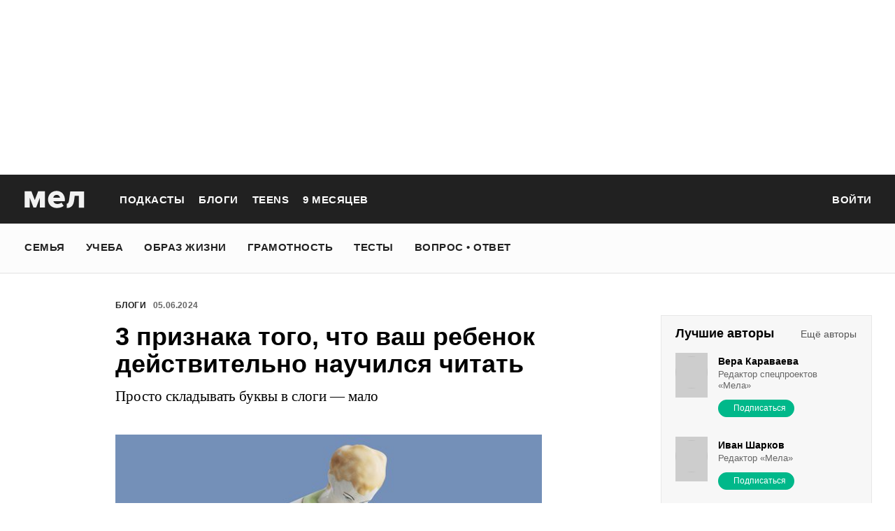

--- FILE ---
content_type: text/html; charset=utf-8
request_url: https://mel.fm/blog/olga-katayeva/5942-3-priznaka-togo-chto-vash-rebenok-deystvitelno-nauchilsya-chitat
body_size: 58035
content:
<!doctype html>
<html lang="ru"><head><link data-react-helmet="true" href="https://static.mel.fm/styles.css?h=6e158068" rel="stylesheet" type="text/css"/><link data-react-helmet="true" href="https://static.mel.fm/MyFontsWebfontsKit.css?h=7fe51cff" rel="stylesheet" type="text/css"/><link data-react-helmet="true" rel="alternate" type="application/rss+xml" href="/rss/default-news" title="Мел — Новости"/><link data-react-helmet="true" rel="alternate" type="application/rss+xml" href="/rss/default-all" title="Мел — Все материалы"/><link data-react-helmet="true" rel="icon" href="https://static.mel.fm/favicon.png?h=bcf16c12" type="image/png"/><link data-react-helmet="true" rel="shortcut icon" href="https://static.mel.fm/favicon.ico?h=fee71494"/><link data-react-helmet="true" rel="apple-touch-icon" href="https://static.mel.fm/apple-touch-icon.png?h=5a12150d"/><link data-react-helmet="true" rel="manifest" href="/manifest.json"/><link data-react-helmet="true" rel="canonical" href="https://mel.fm/blog/olga-katayeva/5942-3-priznaka-togo-chto-vash-rebenok-deystvitelno-nauchilsya-chitat"/><link data-react-helmet="true" rel="amphtml" href="https://mel.fm/amp/blog/olga-katayeva/5942-3-priznaka-togo-chto-vash-rebenok-deystvitelno-nauchilsya-chitat"/><meta data-react-helmet="true" charset="utf-8"/><meta data-react-helmet="true" http-equiv="Content-Type" content="text/html;charset=utf-8"/><meta data-react-helmet="true" name="viewport" content="width=device-width"/><meta data-react-helmet="true" name="yandex-verification" content="0813ac9a3ffa1b9c"/><meta data-react-helmet="true" name="keywords" content="образование, воспитание, развитие, детская психология, школа, детский сад, учеба, что посмотреть, что почитать, подготовка к ЕГЭ, подготовка к ОГЭ, как сдать ЕГЭ, поступить в вуз, вкусные рецепты, простые рецепты, тесты онлайн, кроссворды онлайн, n-e-n, chips journal, letidor, чем заняться с ребенком, курсы ЕГЭ, репетитор ЕГЭ, правила воспитания, беременность, роды, узи, гинеколог, триместр, материнский капитал"/><meta data-react-helmet="true" name="title" content="3 признака того, что ваш ребенок действительно научился читать"/><meta data-react-helmet="true" name="description" content="Сначала ребенок учит буквы, а потом в один прекрасный день соединяет буквы в маленькие слова. И родители радуются: «Он научился читать!» Нет, пока не научился. Наш блогер, учитель начальных классов Ольга Катаева, рассказывает, из чего на самом деле состоит процесс чтения."/><meta data-react-helmet="true" property="og:title" content="3 признака того, что ваш ребенок действительно научился читать. Просто складывать буквы в слоги — мало"/><meta data-react-helmet="true" property="og:site_name" content="Мел"/><meta data-react-helmet="true" property="og:image" content="https://image.mel.fm/i/K/KcgZVznYS5/640.jpg"/><meta data-react-helmet="true" property="og:image:width" content="640"/><meta data-react-helmet="true" property="og:image:height" content="435"/><meta data-react-helmet="true" property="og:url" content="https://mel.fm/blog/olga-katayeva/5942-3-priznaka-togo-chto-vash-rebenok-deystvitelno-nauchilsya-chitat"/><meta data-react-helmet="true" property="og:type" content="post"/><meta data-react-helmet="true" property="og:locale" content="ru_RU"/><meta data-react-helmet="true" property="og:description" content="Сначала ребенок учит буквы, а потом в один прекрасный день соединяет буквы в маленькие слова. И родители радуются: «Он научился читать!» Нет, пока не научился. Наш блогер, учитель начальных классов Ольга Катаева, рассказывает, из чего на самом деле состоит процесс чтения."/><meta data-react-helmet="true" name="twitter:card" content="summary_large_image"/><meta data-react-helmet="true" name="twitter:url" content="https://mel.fm/blog/olga-katayeva/5942-3-priznaka-togo-chto-vash-rebenok-deystvitelno-nauchilsya-chitat"/><meta data-react-helmet="true" name="twitter:title" content="3 признака того, что ваш ребенок действительно научился читать. Просто складывать буквы в слоги — мало"/><meta data-react-helmet="true" name="twitter:description" content="Сначала ребенок учит буквы, а потом в один прекрасный день соединяет буквы в маленькие слова. И родители радуются: «Он научился читать!» Нет, пока не научился. Наш блогер, учитель начальных классов Ольга Катаева, рассказывает, из чего на самом деле состоит процесс чтения."/><meta data-react-helmet="true" name="twitter:image:src" content="https://image.mel.fm/i/K/KcgZVznYS5/640.jpg"/><meta data-react-helmet="true" name="twitter:image:width" content="640"/><meta data-react-helmet="true" name="twitter:image:height" content="435"/><script data-react-helmet="true" type="application/ld+json">{"description":"Сначала ребенок учит буквы, а потом в один прекрасный день соединяет буквы в маленькие слова. И родители радуются: \"Он научился читать!\" Нет, пока не научился. Наш блогер, учитель начальных классов Ольга Катаева, рассказывает, из чего на самом деле состоит процесс чтения.","@context":"http://schema.org","@type":"BlogPosting","author":{"@type":"Person","name":"Ольга Катаева"},"dateModified":"2024-06-05T05:34:47+00:00","datePublished":"2024-06-05T05:34:47+00:00","headline":"3 признака того, что ваш ребенок действительно научился читать","image":"https://image.mel.fm/i/K/KcgZVznYS5/640.jpg","mainEntityOfPage":"https://mel.fm/blog/olga-katayeva/5942-3-priznaka-togo-chto-vash-rebenok-deystvitelno-nauchilsya-chitat","publisher":{"@type":"Organization","name":"Мел","logo":{"@type":"ImageObject","url":"https://static.mel.fm/images/project/site/logo-amp.png?h=632f5afa","width":600,"height":60}}}</script><script data-react-helmet="true" >var adfoxBiddersMap={betweenDigital:"1417146",myTarget:"1315360",gnezdo:"1958892",videonow:"2958668",hybrid:"2881510","adfox_imho-video":"2455178","adfox_roden-media":"3128360",buzzoola:"3043915"},locationHref=window.location.href;if(window.innerWidth<=640)var adUnits=[{code:"adfox_fullscreen",bids:[{bidder:"gnezdo",params:{placementId:"353487"}},{bidder:"buzzoola",params:{placementId:"1268838"}},{bidder:"adfox_roden-media",params:{p1:"ddgea",p2:"fdho"}},{bidder:"adfox_imho-video",params:{p1:"cymzy",p2:"hiub"}}]},{code:"adfox_640x440_1",bids:[{bidder:"betweenDigital",params:{placementId:"3926142"}},{bidder:"myTarget",params:{placementId:"806995",sendTargetRef:"true",additional:{fpid:"window.rb_sync.id || ''"}}},{bidder:"gnezdo",params:{placementId:"307640"}},{bidder:"buzzoola",params:{placementId:"1268839"}},{bidder:"videonow",params:{placementId:"8487886"}},{bidder:"adfox_roden-media",params:{p1:"ddgdn",p2:"hfiu"}},{bidder:"adfox_imho-video",params:{p1:"cymzt",p2:"hiua"}},{bidder:"hybrid",params:{placementId:"65c0d64e7bc72f56f86f16f2"}}],sizes:[[300,250]]},{code:"adfox_640x440_long",bids:[{bidder:"betweenDigital",params:{placementId:"3926144"}},{bidder:"myTarget",params:{placementId:"813097",sendTargetRef:"true",additional:{fpid:"window.rb_sync.id || ''"}}},{bidder:"adfox_roden-media",params:{p1:"ddgdo",p2:"hfiu"}},{bidder:"gnezdo",params:{placementId:"307663"}},{bidder:"buzzoola",params:{placementId:"1268840"}},{bidder:"videonow",params:{placementId:"8488846"}},{bidder:"adfox_imho-video",params:{p1:"cymzv",p2:"hiua"}},{bidder:"hybrid",params:{placementId:"65c61d837bc72f0fa033d86d"}}],sizes:[[300,250]]},{code:"adfox_640x440_2",bids:[{bidder:"betweenDigital",params:{placementId:"3926143"}},{bidder:"myTarget",params:{placementId:"802674",sendTargetRef:"true",additional:{fpid:"window.rb_sync.id || ''"}}},{bidder:"gnezdo",params:{placementId:"307664"}},{bidder:"buzzoola",params:{placementId:"1268841"}},{bidder:"videonow",params:{placementId:"8489313"}},{bidder:"adfox_roden-media",params:{p1:"ddgdp",p2:"hfiu"}},{bidder:"adfox_imho-video",params:{p1:"cymzx",p2:"hiua"}},{bidder:"hybrid",params:{placementId:"65c61d837bc72f0fa033d86e"}}],sizes:[[300,250]]}],syncPixels=[{bidder:"adfox_imho-video",pixels:["https://www.tns-counter.ru/V13a****idsh_ad/ru/CP1251/tmsec=idsh_mob/","https://www.tns-counter.ru/V13a****idsh_vid/ru/CP1251/tmsec=idsh_sid116013-mob/","https://mc.yandex.ru/watch/66716692?page-url=116013%3Futm_source=mob_default%26utm_medium=%26utm_campaign=%26utm_content=%26utm_term=&page-ref="+locationHref,"https://www.tns-counter.ru/V13a****idsh_vid/ru/CP1251/tmsec=idsh_sid116014-mob/","https://mc.yandex.ru/watch/66716692?page-url=116014%3Futm_source=mob_default%26utm_medium=%26utm_campaign=%26utm_content=%26utm_term=&page-ref="+locationHref]},{bidder:"hybrid",pixels:["https://www.tns-counter.ru/V13a****idsh_ad/ru/CP1251/tmsec=idsh_mob/","https://www.tns-counter.ru/V13a****idsh_vid/ru/CP1251/tmsec=idsh_melfm-hbrmob/","https://mc.yandex.ru/watch/66716692?page-url=melfm%3Futm_source=mob_hybrid_default%26utm_medium=%26utm_campaign=%26utm_content=%26utm_term=&page-ref="+locationHref]}];else if(window.innerWidth>=641)adUnits=[{code:"adfox_line_1",bids:[{bidder:"betweenDigital",params:{placementId:"3926138"}},{bidder:"myTarget",params:{placementId:"722764",sendTargetRef:"true",additional:{fpid:"window.rb_sync.id || ''"}}},{bidder:"videonow",params:{placementId:"8490624"}},{bidder:"buzzoola",params:{placementId:"1268844"}},{bidder:"adfox_roden-media",params:{p1:"ddgds",p2:"hfln"}},{bidder:"adfox_imho-video",params:{p1:"cymzb",p2:"hity"}},{bidder:"hybrid",params:{placementId:"65c0d64f7bc72f56f86f16f4"}}],sizes:[[970,250]]},{code:"adfox_line_2",bids:[{bidder:"betweenDigital",params:{placementId:"3926139"}},{bidder:"myTarget",params:{placementId:"802670",sendTargetRef:"true",additional:{fpid:"window.rb_sync.id || ''"}}},{bidder:"videonow",params:{placementId:"8491120"}},{bidder:"buzzoola",params:{placementId:"1268847"}},{bidder:"adfox_imho-video",params:{p1:"cymzl",p2:"hity"}},{bidder:"adfox_roden-media",params:{p1:"ddgdt",p2:"etsw"}},{bidder:"hybrid",params:{placementId:"65c61d837bc72f0fa033d870"}}],sizes:[[970,250]]},{code:"adfox_line_3",bids:[{bidder:"betweenDigital",params:{placementId:"3926140"}},{bidder:"adfox_roden-media",params:{p1:"ddgdu",p2:"etsw"}},{bidder:"myTarget",params:{placementId:"802672",sendTargetRef:"true",additional:{fpid:"window.rb_sync.id || ''"}}}],sizes:[[970,250]]},{code:"adfox_300x600",bids:[{bidder:"betweenDigital",params:{placementId:"3926141"}},{bidder:"myTarget",params:{placementId:"806990",sendTargetRef:"true",additional:{fpid:"window.rb_sync.id || ''"}}},{bidder:"videonow",params:{placementId:"8486574"}},{bidder:"buzzoola",params:{placementId:"1268842"}},{bidder:"adfox_roden-media",params:{p1:"ddgdq",p2:"emwl"}},{bidder:"adfox_imho-video",params:{p1:"cymzm",p2:"hitz"}},{bidder:"hybrid",params:{placementId:"65c0d64f7bc72f56f86f16f3"}}],sizes:[[300,600]]},{code:"adfox_300x600_1",bids:[{bidder:"betweenDigital",params:{placementId:"4474496"}},{bidder:"myTarget",params:{placementId:"988340",sendTargetRef:"true",additional:{fpid:"window.rb_sync.id || ''"}}},{bidder:"videonow",params:{placementId:"8486574"}},{bidder:"adfox_roden-media",params:{p1:"ddgdr",p2:"emwl"}},{bidder:"adfox_imho-video",params:{p1:"cymzn",p2:"hitz"}},{bidder:"hybrid",params:{placementId:"65c61d837bc72f0fa033d86f"}}],sizes:[[300,600]]}],syncPixels=[{bidder:"adfox_imho-video",pixels:["https://www.tns-counter.ru/V13a****idsh_ad/ru/CP1251/tmsec=idsh_dis/","https://www.tns-counter.ru/V13a****idsh_vid/ru/CP1251/tmsec=idsh_sid116011-dis/","https://mc.yandex.ru/watch/66716692?page-url=116011%3Futm_source=dis_default%26utm_medium=%26utm_campaign=%26utm_content=%26utm_term=&page-ref="+locationHref]},{bidder:"hybrid",pixels:["https://www.tns-counter.ru/V13a****idsh_ad/ru/CP1251/tmsec=idsh_dis/","https://www.tns-counter.ru/V13a****idsh_vid/ru/CP1251/tmsec=idsh_melfm-hbrdis/","https://mc.yandex.ru/watch/66716692?page-url=melfm%3Futm_source=dis_hybrid_default%26utm_medium=%26utm_campaign=%26utm_content=%26utm_term=&page-ref="+locationHref]}];var userTimeout=1200;window.YaHeaderBiddingSettings={biddersMap:adfoxBiddersMap,adUnits:adUnits,syncPixels:syncPixels,timeout:userTimeout};</script><script data-react-helmet="true" >window.yaContextCb = window.yaContextCb || []</script><script data-react-helmet="true" type="application/ld+json">{"description":"Сначала ребенок учит буквы, а потом в один прекрасный день соединяет буквы в маленькие слова. И родители радуются: «Он научился читать!» Нет, пока не научился. Наш блогер, учитель начальных классов Ольга Катаева, рассказывает, из чего на самом деле состоит процесс чтения.","@context":"http://schema.org","@type":"BlogPosting","author":{"@type":"Person","name":"Ольга Катаева"},"dateModified":"2024-06-05T05:34:47+00:00","datePublished":"2024-06-05T05:34:47+00:00","headline":"3 признака того, что ваш ребенок действительно научился читать","image":"https://image.mel.fm/i/K/KcgZVznYS5/640.jpg","mainEntityOfPage":"https://mel.fm/blog/olga-katayeva/5942-3-priznaka-togo-chto-vash-rebenok-deystvitelno-nauchilsya-chitat","publisher":{"@type":"Organization","name":"Мел","logo":{"@type":"ImageObject","url":"https://static.mel.fm/images/project/site/logo-amp.png?h=632f5afa","width":600,"height":60}}}</script><script data-react-helmet="true" >dataLayer=[{"pageCategory":"post","post":25341}]</script><title data-react-helmet="true">3 признака того, что ваш ребенок действительно научился читать | Мел</title></head><body><script>!function(e){var t={};function o(i){if(t[i])return t[i].exports;var n=t[i]={i:i,l:!1,exports:{}};return e[i].call(n.exports,n,n.exports,o),n.l=!0,n.exports}o.m=e,o.c=t,o.d=function(e,t,i){o.o(e,t)||Object.defineProperty(e,t,{enumerable:!0,get:i})},o.r=function(e){"undefined"!=typeof Symbol&&Symbol.toStringTag&&Object.defineProperty(e,Symbol.toStringTag,{value:"Module"}),Object.defineProperty(e,"__esModule",{value:!0})},o.t=function(e,t){if(1&t&&(e=o(e)),8&t)return e;if(4&t&&"object"==typeof e&&e&&e.__esModule)return e;var i=Object.create(null);if(o.r(i),Object.defineProperty(i,"default",{enumerable:!0,value:e}),2&t&&"string"!=typeof e)for(var n in e)o.d(i,n,function(t){return e[t]}.bind(null,n));return i},o.n=function(e){var t=e&&e.__esModule?function(){return e.default}:function(){return e};return o.d(t,"a",t),t},o.o=function(e,t){return Object.prototype.hasOwnProperty.call(e,t)},o.p="",o(o.s=3)}([function(e,t,o){"use strict";
/*!
 * cookie
 * Copyright(c) 2012-2014 Roman Shtylman
 * Copyright(c) 2015 Douglas Christopher Wilson
 * MIT Licensed
 */t.parse=function(e,t){if("string"!=typeof e)throw new TypeError("argument str must be a string");for(var o={},n=t||{},a=e.split(r),c=n.decode||i,h=0;h<a.length;h++){var u=a[h],d=u.indexOf("=");if(!(d<0)){var l=u.substr(0,d).trim(),f=u.substr(++d,u.length).trim();'"'==f[0]&&(f=f.slice(1,-1)),null==o[l]&&(o[l]=s(f,c))}}return o},t.serialize=function(e,t,o){var i=o||{},r=i.encode||n;if("function"!=typeof r)throw new TypeError("option encode is invalid");if(!a.test(e))throw new TypeError("argument name is invalid");var s=r(t);if(s&&!a.test(s))throw new TypeError("argument val is invalid");var c=e+"="+s;if(null!=i.maxAge){var h=i.maxAge-0;if(isNaN(h)||!isFinite(h))throw new TypeError("option maxAge is invalid");c+="; Max-Age="+Math.floor(h)}if(i.domain){if(!a.test(i.domain))throw new TypeError("option domain is invalid");c+="; Domain="+i.domain}if(i.path){if(!a.test(i.path))throw new TypeError("option path is invalid");c+="; Path="+i.path}if(i.expires){if("function"!=typeof i.expires.toUTCString)throw new TypeError("option expires is invalid");c+="; Expires="+i.expires.toUTCString()}i.httpOnly&&(c+="; HttpOnly");i.secure&&(c+="; Secure");if(i.sameSite){switch("string"==typeof i.sameSite?i.sameSite.toLowerCase():i.sameSite){case!0:c+="; SameSite=Strict";break;case"lax":c+="; SameSite=Lax";break;case"strict":c+="; SameSite=Strict";break;case"none":c+="; SameSite=None";break;default:throw new TypeError("option sameSite is invalid")}}return c};var i=decodeURIComponent,n=encodeURIComponent,r=/; */,a=/^[\u0009\u0020-\u007e\u0080-\u00ff]+$/;function s(e,t){try{return t(e)}catch(t){return e}}},function(e,t){try{!function(e){"use strict";var t,o,i=e.document,n=e.Image,r=e.globalStorage,a=e.swfobject;try{var s=e.localStorage}catch(e){}try{var c=e.sessionStorage}catch(e){}function h(e){var t=[],o=0,n=!1;function r(e,r,a){var s=i.createElement("img");return s.src=r+"#"+parseInt(32e3*Math.random()),s.onload=function(){t[e]=!0,(o-=1)<=0&&(n=!1,a(t))},s.onerror=function(){t[e]=!1,(o-=1)<=0&&(n=!1,a(t))},s}function a(e){for(var t=0,o=e.length,i=0;i<o;++i)t=(t<<1)+(e[i]?1:0);return t}function s(e,t){var o=[],i=parseInt(e,10).toString(2);i=function e(t,o){return t.toString().length<o?e("0"+t,o):t}(i,32);for(var n=32-t;n<32;++n)o.push("1"==i[n]);return o}return{bools_to_int:a,is_working:function(){return n},get_hsts_value:function(i){if(n)return!1;n=!0,t=[],o=e.length;for(var a=0;a<e.length;++a){t.push(void 0);r(a,e[a],i)}return!0},set_hsts_value:function(i,a){if(n)return!1;n=!0,t=[],o=e.length;for(var s=0;s<e.length;++s)t.push(void 0),i[s]?r(s,e[s]+"?SET=1",a):r(s,e[s]+"?DEL=1",a);return!0},set_hsts_as_int:function(t,o){t=s(t,e.length);return this.set_hsts_value(t,o)},get_hsts_as_int:function(e){return this.get_hsts_value((function(t){e(a(t))}))}}}var u={history:!0,java:!0,tests:10,silverlight:!0,lso:!0,domain:"."+e.location.host.replace(/:\d+/,""),baseurl:"",asseturi:"/assets",phpuri:"/php",authPath:!1,swfFileName:"/evercookie.swf",xapFileName:"/evercookie.xap",jnlpFileName:"/evercookie.jnlp",pngCookieName:"evercookie_png",pngPath:"/evercookie_png.php",etagCookieName:"evercookie_etag",etagPath:"/evercookie_etag.php",cacheCookieName:"evercookie_cache",cachePath:"/evercookie_cache.php",hsts:!1,hsts_domains:[],db:!0,idb:!0},d="ABCDEFGHIJKLMNOPQRSTUVWXYZabcdefghijklmnopqrstuvwxyz0123456789+/=";e._evercookie_flash_var=function(e){t=e;var o=i.getElementById("myswf");o&&o.parentNode&&o.parentNode.removeChild(o)},e.evercookie=e.Evercookie=function(l){l=l||{};var f={};for(var v in u){var p=l[v];f[v]=void 0!==p?p:u[v]}"function"==typeof f.domain&&(f.domain=f.domain(e));var g=f.history,m=f.java,_=f.tests,k=f.baseurl,y=f.asseturi,b=f.phpuri,C=f.domain,w=f.swfFileName,S=f.xapFileName,E=f.jnlpFileName,x=f.hsts,D=this;this._ec={},x&&(f.hsts_domains.length<=8&&console.log("HSTS cookie with "+f.hsts_domains.length+" can only save values up to "+Math.pow(2,f.hsts_domains.length)-1),this.hsts_cookie=h(f.hsts_domains)),this.get=function(e,t,o){D._evercookie(e,t,void 0,void 0,o)},this.set=function(e,t){D._evercookie(e,(function(){}),t)},this._evercookie=function(n,r,a,s,c){if(void 0===D._evercookie&&(D=this),void 0===s&&(s=0),0===s&&(f.db&&D.evercookie_database_storage(n,a),f.idb&&D.evercookie_indexdb_storage(n,a),f.pngCookieName&&D.evercookie_png(n,a),f.etagCookieName&&D.evercookie_etag(n,a),f.cacheCookieName&&D.evercookie_cache(n,a),f.lso&&D.evercookie_lso(n,a),f.silverlight&&D.evercookie_silverlight(n,a),f.authPath&&D.evercookie_auth(n,a),f.java&&m&&D.evercookie_java(n,a),D._ec.userData=D.evercookie_userdata(n,a),D._ec.cookieData=D.evercookie_cookie(n,a),D._ec.localData=D.evercookie_local_storage(n,a),D._ec.globalData=D.evercookie_global_storage(n,a),D._ec.sessionData=D.evercookie_session_storage(n,a),D._ec.windowData=D.evercookie_window(n,a),g&&(D._ec.historyData=D.evercookie_history(n,a)),x&&(D._ec.hstsData=void 0,void 0===a?D.hsts_cookie.get_hsts_as_int((function(e){D._ec.hstsData=e})):D.hsts_cookie.set_hsts_as_int(a,(function(e){D._ec.hstsData=D.hsts_cookie.bools_to_int(e)})))),void 0!==a)(void 0===t||void 0===o||void 0===D._ec.hstsData||D.hsts_cookie.is_working())&&s++<_&&setTimeout((function(){D._evercookie(n,r,a,s,c)}),300);else if((f.db&&e.openDatabase&&void 0===D._ec.dbData||f.idb&&("indexedDB"in e||(e.indexedDB=e.indexedDB||e.mozIndexedDB||e.webkitIndexedDB||e.msIndexedDB))&&(void 0===D._ec.idbData||""===D._ec.idbData)||f.lso&&void 0===t||f.etagCookieName&&void 0===D._ec.etagData||f.cacheCookieName&&void 0===D._ec.cacheData||f.java&&void 0===D._ec.javaData||f.hsts&&(void 0===D._ec.hstsData||D.hsts_cookie.is_working())||f.pngCookieName&&i.createElement("canvas").getContext&&(void 0===D._ec.pngData||""===D._ec.pngData)||f.silverlight&&void 0===o)&&s++<_)setTimeout((function(){D._evercookie(n,r,a,s,c)}),300);else{D._ec.lsoData=D.getFromStr(n,t),t=void 0,D._ec.slData=D.getFromStr(n,o),o=void 0;var h,u,d=D._ec,l=[],v=0;for(u in D._ec={},d)d[u]&&"null"!==d[u]&&"undefined"!==d[u]&&(l[d[u]]=void 0===l[d[u]]?1:l[d[u]]+1);for(u in l)l[u]>v&&(v=l[u],h=u);this.working=!1,void 0===h||void 0!==c&&1===c||D.set(n,h),"function"==typeof r&&r(h,d)}},this.evercookie_window=function(t,o){try{if(void 0===o)return this.getFromStr(t,e.name);e.name=function(e,t,o){if(e.indexOf("&"+t+"=")>-1||0===e.indexOf(t+"=")){var i,n=e.indexOf("&"+t+"=");return-1===n&&(n=e.indexOf(t+"=")),-1!==(i=e.indexOf("&",n+1))?e.substr(0,n)+e.substr(i+(n?0:1))+"&"+t+"="+o:e.substr(0,n)+"&"+t+"="+o}return e+"&"+t+"="+o}(e.name,t,o)}catch(e){}},this.evercookie_userdata=function(e,t){try{var o=this.createElem("div","userdata_el",1);if(o.addBehavior){if(o.style.behavior="url(#default#userData)",void 0===t)return o.load(e),o.getAttribute(e);o.setAttribute(e,t),o.save(e)}}catch(e){}},this.ajax=function(e){var t,o,i,n,r,a;for(t={"X-Requested-With":"XMLHttpRequest",Accept:"text/javascript, text/html, application/xml, text/xml, */*"},r=0,a=(i=[function(){return new XMLHttpRequest},function(){return new ActiveXObject("Msxml2.XMLHTTP")},function(){return new ActiveXObject("Microsoft.XMLHTTP")}]).length;r<a;r++){n=i[r];try{n=n();break}catch(e){}}for(o in n.onreadystatechange=function(){4===n.readyState&&e.success(n.responseText)},n.open("get",e.url,!0),t)n.setRequestHeader(o,t[o]);n.send()},this.evercookie_cache=function(e,t){if(void 0!==t)i.cookie=f.cacheCookieName+"="+t+"; path=/; domain="+C,D.ajax({url:k+b+f.cachePath+"?name="+e+"&cookie="+f.cacheCookieName,success:function(e){}});else{var o=this.getFromStr(f.cacheCookieName,i.cookie);D._ec.cacheData=void 0,i.cookie=f.cacheCookieName+"=; expires=Mon, 20 Sep 2010 00:00:00 UTC; path=/; domain="+C,D.ajax({url:k+b+f.cachePath+"?name="+e+"&cookie="+f.cacheCookieName,success:function(e){i.cookie=f.cacheCookieName+"="+o+"; expires=Tue, 31 Dec 2030 00:00:00 UTC; path=/; domain="+C,D._ec.cacheData=e}})}},this.evercookie_auth=function(e,t){var o,i;void 0!==t?(o="//"+t+"@"+location.host+k+b+f.authPath+"?name="+e,(i=new n).style.visibility="hidden",i.style.position="absolute",i.src=o):D.ajax({url:k+b+f.authPath+"?name="+e,success:function(e){D._ec.authData=e}})},this.evercookie_etag=function(e,t){if(void 0!==t)i.cookie=f.etagCookieName+"="+t+"; path=/; domain="+C,D.ajax({url:k+b+f.etagPath+"?name="+e+"&cookie="+f.etagCookieName,success:function(e){}});else{var o=this.getFromStr(f.etagCookieName,i.cookie);D._ec.etagData=void 0,i.cookie=f.etagCookieName+"=; expires=Mon, 20 Sep 2010 00:00:00 UTC; path=/; domain="+C,D.ajax({url:k+b+f.etagPath+"?name="+e+"&cookie="+f.etagCookieName,success:function(e){i.cookie=f.etagCookieName+"="+o+"; expires=Tue, 31 Dec 2030 00:00:00 UTC; path=/; domain="+C,D._ec.etagData=e}})}},this.evercookie_java=function(e,t){var o=i.getElementById("ecAppletContainer");function n(o){var n=i.getElementById(o);void 0!==t?n.set(e,t):D._ec.javaData=n.get(e)}"undefined"!=typeof dtjava&&(null!=o&&o.length||((o=i.createElement("div")).setAttribute("id","ecAppletContainer"),o.style.position="absolute",o.style.top="-3000px",o.style.left="-3000px",o.style.width="1px",o.style.height="1px",i.body.appendChild(o)),"undefined"==typeof ecApplet?dtjava.embed({id:"ecApplet",url:k+y+E,width:"1px",height:"1px",placeholder:"ecAppletContainer"},{},{onJavascriptReady:n}):n("ecApplet"))},this.evercookie_lso=function(e,t){var o=i.getElementById("swfcontainer"),n={},r={},s={};null!=o&&o.length||((o=i.createElement("div")).setAttribute("id","swfcontainer"),i.body.appendChild(o)),void 0!==t&&(n.everdata=e+"="+t),r.swliveconnect="true",s.id="myswf",s.name="myswf",a.embedSWF(k+y+w,"swfcontainer","1","1","9.0.0",!1,n,r,s)},this.evercookie_png=function(e,t){var o,r,a,s=i.createElement("canvas");s.style.visibility="hidden",s.style.position="absolute",s.width=200,s.height=1,s&&s.getContext&&((o=new n).style.visibility="hidden",o.style.position="absolute",void 0!==t?i.cookie=f.pngCookieName+"="+t+"; path=/; domain="+C:(D._ec.pngData=void 0,r=s.getContext("2d"),a=this.getFromStr(f.pngCookieName,i.cookie),i.cookie=f.pngCookieName+"=; expires=Mon, 20 Sep 2010 00:00:00 UTC; path=/; domain="+C,o.onload=function(){i.cookie=f.pngCookieName+"="+a+"; expires=Tue, 31 Dec 2030 00:00:00 UTC; path=/; domain="+C,D._ec.pngData="",r.drawImage(o,0,0);var e,t,n=r.getImageData(0,0,200,1).data;for(e=0,t=n.length;e<t&&0!==n[e]&&(D._ec.pngData+=String.fromCharCode(n[e]),0!==n[e+1])&&(D._ec.pngData+=String.fromCharCode(n[e+1]),0!==n[e+2]);e+=4)D._ec.pngData+=String.fromCharCode(n[e+2])}),o.src=k+b+f.pngPath+"?name="+e+"&cookie="+f.pngCookieName,o.crossOrigin="Anonymous")},this.evercookie_local_storage=function(e,t){try{if(s){if(void 0===t)return s.getItem(e);s.setItem(e,t)}}catch(e){}},this.evercookie_database_storage=function(t,o){try{if(e.openDatabase){var i=e.openDatabase("sqlite_evercookie","","evercookie",1048576);void 0!==o?i.transaction((function(e){e.executeSql("CREATE TABLE IF NOT EXISTS cache(id INTEGER NOT NULL PRIMARY KEY AUTOINCREMENT, name TEXT NOT NULL, value TEXT NOT NULL, UNIQUE (name))",[],(function(e,t){}),(function(e,t){})),e.executeSql("INSERT OR REPLACE INTO cache(name, value) VALUES(?, ?)",[t,o],(function(e,t){}),(function(e,t){}))})):i.transaction((function(e){e.executeSql("SELECT value FROM cache WHERE name=?",[t],(function(e,t){t.rows.length>=1?D._ec.dbData=t.rows.item(0).value:D._ec.dbData=""}),(function(e,t){}))}))}}catch(e){}},this.evercookie_indexdb_storage=function(t,o){try{if("indexedDB"in e||(indexedDB=e.indexedDB||e.mozIndexedDB||e.webkitIndexedDB||e.msIndexedDB,IDBTransaction=e.IDBTransaction||e.webkitIDBTransaction||e.msIDBTransaction,IDBKeyRange=e.IDBKeyRange||e.webkitIDBKeyRange||e.msIDBKeyRange),indexedDB){var i=indexedDB.open("idb_evercookie",1);i.onerror=function(e){},i.onupgradeneeded=function(e){e.target.result.createObjectStore("evercookie",{keyPath:"name",unique:!1})},i.onsuccess=void 0!==o?function(e){var i=e.target.result;if(i.objectStoreNames.contains("evercookie"))i.transaction(["evercookie"],"readwrite").objectStore("evercookie").put({name:t,value:o});i.close()}:function(e){var o=e.target.result;if(o.objectStoreNames.contains("evercookie")){var i=o.transaction(["evercookie"]).objectStore("evercookie").get(t);i.onsuccess=function(e){void 0===i.result?D._ec.idbData=void 0:D._ec.idbData=i.result.value}}else D._ec.idbData=void 0;o.close()}}}catch(e){}},this.evercookie_session_storage=function(e,t){try{if(c){if(void 0===t)return c.getItem(e);c.setItem(e,t)}}catch(e){}},this.evercookie_global_storage=function(e,t){if(r){var o=this.getHost();try{if(void 0===t)return r[o][e];r[o][e]=t}catch(e){}}},this.evercookie_silverlight=function(e,t){var o,n="";void 0!==t&&(n='<param name="initParams" value="'+e+"="+t+'" />'),o='<object style="position:absolute;left:-500px;top:-500px" data="data:application/x-silverlight-2," type="application/x-silverlight-2" id="mysilverlight" width="0" height="0">'+n+'<param name="source" value="'+(k+y+S)+'"/><param name="onLoad" value="onSilverlightLoad"/><param name="onError" value="onSilverlightError"/><param name="background" value="Transparent"/><param name="windowless" value="true"/><param name="minRuntimeVersion" value="4.0.50401.0"/><param name="autoUpgrade" value="false"/><a href="http://go.microsoft.com/fwlink/?LinkID=149156&v=4.0.50401.0" style="display:none">Get Microsoft Silverlight</a></object>';try{"undefined"==typeof jQuery?i.body.appendChild(o):$("body").append(o)}catch(e){}},this.encode=function(e){var t,o,i,n,r,a,s,c="",h=0;for(e=this._utf8_encode(e);h<e.length;)n=(t=e.charCodeAt(h++))>>2,r=(3&t)<<4|(o=e.charCodeAt(h++))>>4,a=(15&o)<<2|(i=e.charCodeAt(h++))>>6,s=63&i,isNaN(o)?a=s=64:isNaN(i)&&(s=64),c=c+d.charAt(n)+d.charAt(r)+d.charAt(a)+d.charAt(s);return c},this.decode=function(e){var t,o,i,n,r,a,s="",c=0;for(e=e.replace(/[^A-Za-z0-9\+\/\=]/g,"");c<e.length;)t=d.indexOf(e.charAt(c++))<<2|(n=d.indexOf(e.charAt(c++)))>>4,o=(15&n)<<4|(r=d.indexOf(e.charAt(c++)))>>2,i=(3&r)<<6|(a=d.indexOf(e.charAt(c++))),s+=String.fromCharCode(t),64!==r&&(s+=String.fromCharCode(o)),64!==a&&(s+=String.fromCharCode(i));return s=this._utf8_decode(s)},this._utf8_encode=function(e){for(var t,o="",i=0,n=(e=e.replace(/\r\n/g,"\n")).length;i<n;i++)(t=e.charCodeAt(i))<128?o+=String.fromCharCode(t):t>127&&t<2048?(o+=String.fromCharCode(t>>6|192),o+=String.fromCharCode(63&t|128)):(o+=String.fromCharCode(t>>12|224),o+=String.fromCharCode(t>>6&63|128),o+=String.fromCharCode(63&t|128));return o},this._utf8_decode=function(e){for(var t="",o=0,i=e.length,n=0,r=0,a=0;o<i;)(n=e.charCodeAt(o))<128?(t+=String.fromCharCode(n),o+=1):n>191&&n<224?(r=e.charCodeAt(o+1),t+=String.fromCharCode((31&n)<<6|63&r),o+=2):(r=e.charCodeAt(o+1),a=e.charCodeAt(o+2),t+=String.fromCharCode((15&n)<<12|(63&r)<<6|63&a),o+=3);return t},this.evercookie_history=function(e,t){var o,i,n=(d+"-").split(""),r="http://www.google.com/evercookie/cache/"+this.getHost()+"/"+e,a="",s="",c=1;if(void 0!==t){if(this.hasVisited(r))return;for(this.createIframe(r,"if"),r+="/",i=this.encode(t).split(""),o=0;o<i.length;o++)r+=i[o],this.createIframe(r,"if"+o);r+="-",this.createIframe(r,"if_")}else if(this.hasVisited(r)){for(r+="/";"-"!==a&&1===c;)for(c=0,o=0;o<n.length;o++)if(this.hasVisited(r+n[o])){"-"!==(a=n[o])&&(s+=a),r+=a,c=1;break}return this.decode(s)}},this.createElem=function(e,t,o){var n;return(n=void 0!==t&&i.getElementById(t)?i.getElementById(t):i.createElement(e)).style.visibility="hidden",n.style.position="absolute",t&&n.setAttribute("id",t),o&&i.body.appendChild(n),n},this.createIframe=function(e,t){var o=this.createElem("iframe",t,1);return o.setAttribute("src",e),o};var O=this.waitForSwf=function(e){void 0===e?e=0:e++,e<_&&void 0===a&&setTimeout((function(){O(e)}),300)};this.evercookie_cookie=function(e,t){if(void 0===t)return this.getFromStr(e,i.cookie);i.cookie=e+"=; expires=Mon, 20 Sep 2010 00:00:00 UTC; path=/; domain="+C,i.cookie=e+"="+t+"; expires=Tue, 31 Dec 2030 00:00:00 UTC; path=/; domain="+C},this.getFromStr=function(e,t){if("string"==typeof t){var o,i,n=e+"=",r=t.split(/[;&]/);for(o=0;o<r.length;o++){for(i=r[o];" "===i.charAt(0);)i=i.substring(1,i.length);if(0===i.indexOf(n))return i.substring(n.length,i.length)}}},this.getHost=function(){return e.location.host.replace(/:\d+/,"")},this.toHex=function(e){for(var t,o="",i=e.length,n=0;n<i;){for(t=e.charCodeAt(n++).toString(16);t.length<2;)t="0"+t;o+=t}return o},this.fromHex=function(e){for(var t,o="",i=e.length;i>=0;)t=i-2,o=String.fromCharCode("0x"+e.substring(t,i))+o,i=t;return o},this.hasVisited=function(e){-1===this.no_color&&(-1===this._getRGB("http://samy-was-here-this-should-never-be-visited.com",-1)&&(this.no_color=this._getRGB("http://samy-was-here-"+Math.floor(9999999*Math.random())+"rand.com")));return 0===e.indexOf("https:")||0===e.indexOf("http:")?this._testURL(e,this.no_color):this._testURL("http://"+e,this.no_color)||this._testURL("https://"+e,this.no_color)||this._testURL("http://www."+e,this.no_color)||this._testURL("https://www."+e,this.no_color)};var N,T,j=this.createElem("a","_ec_rgb_link"),I="#_ec_rgb_link:visited{display:none;color:#FF0000}";try{N=1,(T=i.createElement("style")).styleSheet?T.styleSheet.innerHTML=I:T.innerHTML?T.innerHTML=I:T.appendChild(i.createTextNode(I))}catch(e){N=0}this._getRGB=function(e,t){if(t&&0===N)return-1;var o;if(j.href=e,j.innerHTML=e,i.body.appendChild(T),i.body.appendChild(j),i.defaultView){if(null==i.defaultView.getComputedStyle(j,null))return-1;o=i.defaultView.getComputedStyle(j,null).getPropertyValue("color")}else o=j.currentStyle.color;return o},this._testURL=function(e,t){var o=this._getRGB(e);return"rgb(255, 0, 0)"===o||"#ff0000"===o||t&&o!==t?1:0}}}(window)}catch(e){}},function(e,t,o){"use strict";
/*
object-assign
(c) Sindre Sorhus
@license MIT
*/var i=Object.getOwnPropertySymbols,n=Object.prototype.hasOwnProperty,r=Object.prototype.propertyIsEnumerable;function a(e){if(null==e)throw new TypeError("Object.assign cannot be called with null or undefined");return Object(e)}e.exports=function(){try{if(!Object.assign)return!1;var e=new String("abc");if(e[5]="de","5"===Object.getOwnPropertyNames(e)[0])return!1;for(var t={},o=0;o<10;o++)t["_"+String.fromCharCode(o)]=o;if("0123456789"!==Object.getOwnPropertyNames(t).map((function(e){return t[e]})).join(""))return!1;var i={};return"abcdefghijklmnopqrst".split("").forEach((function(e){i[e]=e})),"abcdefghijklmnopqrst"===Object.keys(Object.assign({},i)).join("")}catch(e){return!1}}()?Object.assign:function(e,t){for(var o,s,c=a(e),h=1;h<arguments.length;h++){for(var u in o=Object(arguments[h]))n.call(o,u)&&(c[u]=o[u]);if(i){s=i(o);for(var d=0;d<s.length;d++)r.call(o,s[d])&&(c[s[d]]=o[s[d]])}}return c}},function(e,t,o){"use strict";o.r(t);var i=o(0);function n(e,t){void 0===t&&(t={});var o=function(e){if(e&&"j"===e[0]&&":"===e[1])return e.substr(2);return e}(e);if(function(e,t){return void 0===t&&(t=!e||"{"!==e[0]&&"["!==e[0]&&'"'!==e[0]),!t}(o,t.doNotParse))try{return JSON.parse(o)}catch(e){}return e}var r=o(2),a=function(){function e(e,t){var o=this;this.changeListeners=[],this.HAS_DOCUMENT_COOKIE=!1,this.cookies=function(e,t){return"string"==typeof e?i.parse(e,t):"object"==typeof e&&null!==e?e:{}}(e,t),new Promise((function(){o.HAS_DOCUMENT_COOKIE="object"==typeof document&&"string"==typeof document.cookie})).catch((function(){}))}return e.prototype._updateBrowserValues=function(e){this.HAS_DOCUMENT_COOKIE&&(this.cookies=i.parse(document.cookie,e))},e.prototype._emitChange=function(e){for(var t=0;t<this.changeListeners.length;++t)this.changeListeners[t](e)},e.prototype.get=function(e,t,o){return void 0===t&&(t={}),this._updateBrowserValues(o),n(this.cookies[e],t)},e.prototype.getAll=function(e,t){void 0===e&&(e={}),this._updateBrowserValues(t);var o={};for(var i in this.cookies)o[i]=n(this.cookies[i],e);return o},e.prototype.set=function(e,t,o){var n;"object"==typeof t&&(t=JSON.stringify(t)),this.cookies=r({},this.cookies,((n={})[e]=t,n)),this.HAS_DOCUMENT_COOKIE&&(document.cookie=i.serialize(e,t,o)),this._emitChange({name:e,value:t,options:o})},e.prototype.remove=function(e,t){var o=t=r({},t,{expires:new Date(1970,1,1,0,0,1),maxAge:0});this.cookies=r({},this.cookies),delete this.cookies[e],this.HAS_DOCUMENT_COOKIE&&(document.cookie=i.serialize(e,"",o)),this._emitChange({name:e,value:void 0,options:t})},e.prototype.addChangeListener=function(e){this.changeListeners.push(e)},e.prototype.removeChangeListener=function(e){var t=this.changeListeners.indexOf(e);t>=0&&this.changeListeners.splice(t,1)},e}();o(1);function s(e,t,o){return(t=function(e){var t=function(e,t){if("object"!=typeof e||null===e)return e;var o=e[Symbol.toPrimitive];if(void 0!==o){var i=o.call(e,t||"default");if("object"!=typeof i)return i;throw new TypeError("@@toPrimitive must return a primitive value.")}return("string"===t?String:Number)(e)}(e,"string");return"symbol"==typeof t?t:String(t)}(t))in e?Object.defineProperty(e,t,{value:o,enumerable:!0,configurable:!0,writable:!0}):e[t]=o,e}class c{constructor(e){s(this,"eventType",void 0),this.eventType=e}sendEvent(){let e,t=arguments.length>0&&void 0!==arguments[0]?arguments[0]:{};e="mel.fm"===window.location.host?"3351489":"3498991",(o=>{o.push({id:e,type:"reachGoal",goal:this.eventType,params:t})})(window._tmr||(window._tmr=[]))}sendEventWithPropIsFirst(e,t,o,i){this.sendEventOncePerEntity({...e,isFirst:"true"},t,o,i)||this.sendEvent({...e,isFirst:"false"})}sendEventOncePerEntity(e,t,o,i,n){const r=`${t}-${o}`,a=this.getUniqueEventsPerEntities();return!this.isEventFiredOnEntity(a,r,i)&&(n&&n(),this.sendEvent(e),this.setEventFiredOnEntity(a,r,i),!0)}getUniqueEventsPerEntities(){const e=localStorage.getItem("uniqueEventsPerEntities");return e?JSON.parse(e):{}}isEventFiredOnEntity(e,t,o){return!!e[t]&&-1!==e[t].findIndex(e=>e===o)}setEventFiredOnEntity(e,t,o){var i;const n=null!==(i=e[t])&&void 0!==i?i:[];localStorage.setItem("uniqueEventsPerEntities",JSON.stringify({...e,[t]:[...n,o]}))}markRegularEventOnUser(e){this.setEventFiringData(e)}setEventFiringData(e){localStorage.setItem(e,JSON.stringify({prevEventFiringDate:new Date}))}}const h=/^[a-f\d]{8}-(?:[a-f\d]{4}-){3}[a-f\d]{12}R$/;new window.Evercookie({history:!1,java:!1,silverlight:!1,lso:!1,authPath:!1,pngCookieName:!1,etagCookieName:!1,cacheCookieName:!1,hsts:!1,db:!0,idb:!0}).get("mel:device_id",e=>{const t=!(e&&h.test(e)),o=new a;t&&(o.set("mel:user_no-posts",1,{path:"/",maxAge:31536e4}),new c("Launch first time").sendEvent()),o.get("mel:ordinar_visit")||(o.set("mel:ordinar_visit",1,{path:"/",maxAge:1800}),new c("Session start").sendEvent())})}]);</script><div id="root"><div class="i-layout"><noscript><iframe src="https://www.googletagmanager.com/ns.html?id=GTM-PJ8JD48" height="0" width="0" style="display:none;visibility:hidden"></iframe></noscript><noscript><div><img src="https://mc.yandex.ru/watch/32147044" style="position:absolute;left:-9999px" alt=""/></div></noscript><noscript><div><img src="https://top-fwz1.mail.ru/counter?id=3351489;js=na" style="position:absolute;left:-9999px" alt="Top.Mail.Ru"/></div></noscript><div class="i-layout__top-leaderboard-banner"></div><div class="i-layout__header-wrap"><div class="i-layout__header" style="--color:#222222"><div class="i-layout__header"><header class="header"><a class="header__logo logo" href="/"><svg class="header__logo-img logo-img" viewBox="0 0 86 25" version="1.1" xmlns="http://www.w3.org/2000/svg"><path fill-rule="nonzero" d="M65.5.813L64 12c-.688 5.063-1.813 6.625-3.563 6.625v6.063c6.813 0 9.75-4.063 10.688-11.688l.688-5.688h6v16.813h7.374V.875H65.5V.812zM57.813 13.188C57.813 5.311 52.813.25 46 .25c-7.25 0-12.313 5.438-12.313 12.188 0 7.562 5.5 12.25 12.626 12.25 3.562 0 7.374-1 9.687-3.063L52.875 17c-1.313 1.25-4.125 2-5.75 2-3.375 0-5.375-2-5.813-4.125H57.75v-1.688h.063zM41.25 9.938c.313-1.688 1.5-4 4.75-4 3.375 0 4.563 2.375 4.813 4H41.25zM14.75 13.375L9.937.812H.188v23.25h7.375V10.126l5.313 13.938h3.813L22 10.124v13.938h7.313V.813h-9.75z"></path></svg><svg class="header__logo-mobile-img logo_mobile-img" xmlns="http://www.w3.org/2000/svg" width="60" height="21" viewBox="0 0 60 21"><filter id="0wc2182y7a" width="136.8%" height="146.7%" x="-18.4%" y="-16.7%" filterUnits="objectBoundingBox"><feOffset dy="1" in="SourceAlpha" result="shadowOffsetOuter1"></feOffset><feGaussianBlur in="shadowOffsetOuter1" result="shadowBlurOuter1" stdDeviation="1"></feGaussianBlur><feColorMatrix in="shadowBlurOuter1" values="0 0 0 0 0 0 0 0 0 0 0 0 0 0 0 0 0 0 0.103638549 0"></feColorMatrix></filter><filter id="jr68fz1ixc" width="144.8%" height="144.5%" x="-22.4%" y="-15.9%" filterUnits="objectBoundingBox"><feOffset dy="1" in="SourceAlpha" result="shadowOffsetOuter1"></feOffset><feGaussianBlur in="shadowOffsetOuter1" result="shadowBlurOuter1" stdDeviation="1"></feGaussianBlur><feColorMatrix in="shadowBlurOuter1" values="0 0 0 0 0 0 0 0 0 0 0 0 0 0 0 0 0 0 0.103638549 0"></feColorMatrix></filter><filter id="9p1fhqnyxe" width="143.8%" height="145.5%" x="-21.9%" y="-16.3%" filterUnits="objectBoundingBox"><feOffset dy="1" in="SourceAlpha" result="shadowOffsetOuter1"></feOffset><feGaussianBlur in="shadowOffsetOuter1" result="shadowBlurOuter1" stdDeviation="1"></feGaussianBlur><feColorMatrix in="shadowBlurOuter1" values="0 0 0 0 0 0 0 0 0 0 0 0 0 0 0 0 0 0 0.103638549 0"></feColorMatrix></filter><path id="15njj68gcb" d="M16.5 17L21 17 21 2 14.8 2 11.5 10.6 8.2 2 2 2 2 17 6.5 17 6.5 7.5 10.3 17 12.7 17 16.5 7.5z"></path><path id="qo6ss3n3ad" d="M31.967 1.655c4.433 0 7.657 3.255 7.657 8.339v1.023H28.96c.279 1.395 1.581 2.666 3.813 2.666 1.333 0 2.821-.527 3.658-1.271l2.015 2.976c-1.488 1.333-3.968 1.984-6.262 1.984-4.619 0-8.184-3.007-8.184-7.874 0-4.34 3.286-7.843 7.967-7.843zm0 3.689c-2.077 0-2.883 1.488-3.069 2.573h6.169c-.124-1.054-.899-2.573-3.1-2.573z"></path><path id="2ni8dziz8f" d="M42 17.372v-4.526l.128-.003c1.15-.053 2.359-.915 2.94-7.118l.342-3.698L58 2v15h-4.5V6h-4.2l-.139 1.266c-.682 7.502-2.759 10.106-7.161 10.106z"></path><g fill="none" fill-rule="evenodd"><g><g><path fill="#FFF" fill-opacity="0" d="M0 0H60V20H0z" transform="translate(-150 -20) translate(150 20)"></path><g transform="translate(-150 -20) translate(150 20)"><use fill="#000" filter="url(#0wc2182y7a)"></use><use fill="#FFF"></use></g><g transform="translate(-150 -20) translate(150 20)"><use fill="#000" filter="url(#jr68fz1ixc)"></use><use fill="#FFF"></use></g><g transform="translate(-150 -20) translate(150 20)"><use fill="#000" filter="url(#9p1fhqnyxe)"></use><use fill="#FFF"></use></g></g></g></g></svg></a><nav class="main-menu"><ul class="main-menu__list"><li class="main-menu__item"><a class="main-menu__link" href="/podcast">Подкасты</a></li><li class="main-menu__item"><a class="main-menu__link" href="/blogs">Блоги</a></li><li class="main-menu__item"><a class="main-menu__link" href="/teens">Teens</a></li><li class="main-menu__item"><a class="main-menu__link" href="/9-mesyatsev">9 месяцев</a></li></ul></nav><ul class="right-buttons"><li class="right-buttons__item"><button class="button button_theme_transparent-borderless right-buttons__search-button" contenteditable="false"><svg class="svg-icon right-buttons__search-icon"><use xlink:href="/images/client/modules/main/components/Header/sprite.svg?h=c03ad5d4#search-new"></use></svg></button></li><li class="right-buttons__item"><button class="button right-buttons__login-button" contenteditable="false"><span class="button__label button__label_big">войти</span></button></li><li class="right-buttons__item"><button class="button button_theme_transparent-borderless right-buttons__hamburger-button" contenteditable="false"><svg class="svg-icon right-buttons__hamburger-icon"><use xlink:href="/images/client/modules/main/components/Header/sprite.svg?h=c03ad5d4#hamburger-new"></use></svg></button></li></ul></header></div></div></div><div class="layout__subheader layout__subheader_post"><nav class="section-menu i-layout__section-menu"><ul class="section-menu__list"><li style="--section-color:#8bc349" class="section-menu__item"><a style="--section-color:#8bc349" class="section-menu__link" href="https://mel.fm/vospitaniye">Семья</a><div class="section-menu__popup"><div class="popup__left-column"><ul><li><a href="https://mel.fm/vospitaniye/sovety">Деньги</a></li><li><a href="https://mel.fm/vospitaniye/eksperty">Право</a></li><li><a href="https://mel.fm/vospitaniye/psikhologiya">Психология</a></li><li><a href="https://mel.fm/vospitaniye/zdorovye">Здоровье</a></li></ul></div><div class="popup__right-column"><a class="menu-card menu-card_position-1" href="https://mel.fm/vospitaniye/sovety/7152304-moshenniki-v-roblox-chem-opasny-dlya-detey-igrovyye-onlayn-platformy" target="_self"><img class="menu-card__img" src="https://image.mel.fm/i/9/9w97k8Zw3F/280.jpg" loading="lazy"/><div><div class="menu-card__subsection" style="--section-color:#8bc349">Деньги</div><div class="menu-card__title">Roblox заблокировали в России: чем могут быть опасны для детей игровые онлайн-платформы</div></div></a><a class="menu-card menu-card_position-2" href="https://mel.fm/vospitaniye/zdorovye/5816039-zapreshchat-ili-net-5-voprosov-o-vneshnosti-podrostkov" target="_self"><img class="menu-card__img" src="https://image.mel.fm/i/j/jUWYlXvG28/280.jpg" loading="lazy"/><div><div class="menu-card__subsection" style="--section-color:#8bc349">Здоровье</div><div class="menu-card__title">5 главных вопросов родителей о внешнем виде детей и подростков: макияж, прыщи, спутанные волосы и не только</div></div></a><a class="menu-card menu-card_position-3" href="https://mel.fm/vospitaniye/eksperty/6975310-nalogovaya-reforma-2026-chto-izmenitsya-i-naskolko-vyrastut-tseny" target="_self"><img class="menu-card__img" src="https://image.mel.fm/i/6/6nFAvuJ31P/280.jpg" loading="lazy"/><div><div class="menu-card__subsection" style="--section-color:#8bc349">Право</div><div class="menu-card__title">Налоговая реформа 2026: что изменится и насколько вырастут цены</div></div></a><a class="menu-card menu-card_position-4" href="https://mel.fm/vospitaniye/zdorovye/4527310-mama-skazala-chto-u-menya-eto-ot-rozhdeniya-monolog-22-letney-devushki-kotoraya-s-detstva-zhivet-s-v" target="_self"><img class="menu-card__img" src="https://image.mel.fm/i/d/dhQAS6AaWU/280.jpg" loading="lazy"/><div><div class="menu-card__subsection" style="--section-color:#8bc349">Здоровье</div><div class="menu-card__title">«Мама сказала, что у меня, как и у нее, вирус от рождения»: монолог 22-летней девушки, которая с детства живет с ВИЧ</div></div></a><a class="menu-card menu-card_position-5" href="https://mel.fm/vospitaniye/psikhologiya/4379601-podrostok-stoit-posredi-semeynogo-minnogo-polya-i-ne-ponimayet-kuda-nastupat-kak-reshat-vechnyye-kon" target="_self"><img class="menu-card__img" src="https://image.mel.fm/i/x/xWyYZLTC8a/280.jpg" loading="lazy"/><div><div class="menu-card__subsection" style="--section-color:#8bc349">Психология</div><div class="menu-card__title">«Весь в отца — такой же безответственный». Что такое семейный приговор и как это портит жизнь подросткам</div></div></a><a class="menu-card menu-card_position-6" href="https://mel.fm/vospitaniye/psikhologiya/3495076-den-materi-na-mele-10-sposobov-poradovat-mamu" target="_self"><img class="menu-card__img" src="https://image.mel.fm/i/F/FvL4WJfgxK/280.jpg" loading="lazy"/><div><div class="menu-card__subsection" style="--section-color:#8bc349">Психология</div><div class="menu-card__title">День матери на «Меле»: 10 способов порадовать маму</div></div></a></div></div></li><li style="--section-color:#4db6ac" class="section-menu__item"><a style="--section-color:#4db6ac" class="section-menu__link" href="https://mel.fm/ucheba">Учеба</a><div class="section-menu__popup"><div class="popup__left-column"><ul><li><a href="https://mel.fm/ucheba/detsky-sad">До школы</a></li><li><a href="https://mel.fm/ucheba/shkola">Школа</a></li><li><a href="https://mel.fm/ucheba/yege">ЕГЭ</a></li><li><a href="https://mel.fm/ucheba/vuz">Вуз</a></li><li><a href="https://mel.fm/ucheba/fakultativ">Саморазвитие</a></li></ul></div><div class="popup__right-column"><a class="menu-card menu-card_position-1" href="https://mel.fm/ucheba/shkola/7290615-kak-pomoch-rebenku-s-domashkoy-ne-delaya-eye-za-nego-6-poleznykh-tekhnik-i-igr" target="_self"><img class="menu-card__img" src="https://image.mel.fm/i/X/XYNQeEo0zJ/280.png" loading="lazy"/><div><div class="menu-card__subsection" style="--section-color:#4db6ac">Школа</div><div class="menu-card__title">Как помочь ребенку с домашкой, не делая ее за него: 6 полезных техник и игр</div></div></a><a class="menu-card menu-card_position-2" href="https://mel.fm/ucheba/shkola/9132608-vse-govoryat-o-vkhode-v-shkoly-po-biometrii-kak-eto-budet-rabotat-i-stanet-li-obyazatelnym" target="_self"><img class="menu-card__img" src="https://image.mel.fm/i/K/KWAKyPYLTW/280.png" loading="lazy"/><div><div class="menu-card__subsection" style="--section-color:#4db6ac">Школа</div><div class="menu-card__title">Все говорят о входе в школы по биометрии: как это будет работать и станет ли обязательным</div></div></a><a class="menu-card menu-card_position-3" href="https://mel.fm/ucheba/shkola/4725108-my-zabirayemsya-na-moralnuyu-vysotu-i-ottuda-otstrelivayem-okruzhayushchikh-filolog-armen-zakharyan-" target="_self"><img class="menu-card__img" src="https://image.mel.fm/i/p/pjqghYSAYc/280.jpg" loading="lazy"/><div><div class="menu-card__subsection" style="--section-color:#4db6ac">Школа</div><div class="menu-card__title">«Мы забираемся на моральную высоту и оттуда отстреливаем окружающих»: филолог Армен Захарян — о том, зачем детям читать мифы Древней Греции</div></div></a><a class="menu-card menu-card_position-4" href="https://mel.fm/ucheba/shkola/2318479-predprofessionalnyye-klassy-zachem-postupat-kogo-berut-chemu-uchat-i-kakiye-predmety-vybirat-na-oge" target="_self"><img class="menu-card__img" src="https://image.mel.fm/i/v/vCJUNRaIKA/280.jpg" loading="lazy"/><div><div class="menu-card__subsection" style="--section-color:#4db6ac">Школа</div><div class="menu-card__title">Предпрофессиональные классы: зачем поступать, кого берут, чему учат и какие предметы выбирать на ОГЭ</div></div></a><a class="menu-card menu-card_position-5" href="https://mel.fm/ucheba/detsky-sad/3821659-chto-takoye-sistema-montessori-pochemu-ona-tak-populyarna-i-podoydet-li-vashemu-rebenku" target="_self"><img class="menu-card__img" src="https://image.mel.fm/i/T/TSkrn5Qc8D/280.jpg" loading="lazy"/><div><div class="menu-card__subsection" style="--section-color:#4db6ac">До школы</div><div class="menu-card__title">Что такое система Монтессори, почему она так популярна и подойдет ли вашему ребенку</div></div></a><a class="menu-card menu-card_position-6" href="https://mel.fm/ucheba/vuz/4012635-sekonomila-roditelyam-2-milliona-rubley-istorii-studentov-kotoryye-smogli-perevestis-na-byudzhet" target="_self"><img class="menu-card__img" src="https://image.mel.fm/i/Q/QyR3yfk7O3/280.jpg" loading="lazy"/><div><div class="menu-card__subsection" style="--section-color:#4db6ac">Вуз</div><div class="menu-card__title">«Сэкономила родителям 2 миллиона рублей»: истории студентов, которые смогли перевестись на бюджет</div></div></a></div></div></li><li style="--section-color:#f44336" class="section-menu__item"><a style="--section-color:#f44336" class="section-menu__link" href="https://mel.fm/zhizn">Образ жизни</a><div class="section-menu__popup"><div class="popup__left-column"><ul><li><a href="https://mel.fm/zhizn/razbor">Тренды</a></li><li><a href="https://mel.fm/zhizn/istorii">Истории</a></li><li><a href="https://mel.fm/zhizn/knigi">Культура</a></li><li><a href="https://mel.fm/zhizn/razvlecheniya">Хобби</a></li><li><a href="https://mel.fm/zhizn/retsepty">Рецепты</a></li></ul></div><div class="popup__right-column"><a class="menu-card menu-card_position-1" href="https://mel.fm/zhizn/knigi/8530679-5-vazhnykh-spektakley-dekabrya-dlya-detey-i-podrostkov-i-eto-ne-elki" target="_self"><img class="menu-card__img" src="https://image.mel.fm/i/p/pYNf41ni8r/280.jpg" loading="lazy"/><div><div class="menu-card__subsection" style="--section-color:#f44336">Культура</div><div class="menu-card__title">5 важных спектаклей декабря для детей и подростков — и это не ёлки!</div></div></a><a class="menu-card menu-card_position-2" href="https://mel.fm/zhizn/razvlecheniya/8124953-no-im-not-a-human-kak-ustroyena-rossyskaya-indi-igra-o-zhizni-vo-vremya-kontsa-sveta-stavshaya-mirov" target="_self"><img class="menu-card__img" src="https://image.mel.fm/i/Q/QwflxfA9E7/280.jpg" loading="lazy"/><div><div class="menu-card__subsection" style="--section-color:#f44336">Хобби</div><div class="menu-card__title">No, I’m Not a Human: как устроена российская инди-игра о жизни во время конца света, ставшая мировым хитом</div></div></a><a class="menu-card menu-card_position-3" href="https://mel.fm/zhizn/knigi/2634908-4-nonfikshn-novinki-kotoryye-chitayutsya-kak-ostrosyuzhetnyye-romany" target="_self"><img class="menu-card__img" src="https://image.mel.fm/i/j/jD5scWLww2/280.jpg" loading="lazy"/><div><div class="menu-card__subsection" style="--section-color:#f44336">Культура</div><div class="menu-card__title">5 новых книг в жанре нон-фикшен, которые читаются как остросюжетные романы</div></div></a><a class="menu-card menu-card_position-4" href="https://mel.fm/zhizn/knigi/5024371-5-detskikh-filmov-i-multfilmov-na-kotoryye-nado-idti-v-kino-luchsheye-iz-prokata-v-kategorii-6" target="_self"><img class="menu-card__img" src="https://image.mel.fm/i/n/n9E6SuGDim/280.jpg" loading="lazy"/><div><div class="menu-card__subsection" style="--section-color:#f44336">Культура</div><div class="menu-card__title">5 детских фильмов и мультфильмов, на которые надо идти в кино: лучшее из проката в категории 6+</div></div></a><a class="menu-card menu-card_position-5" href="https://mel.fm/zhizn/razvlecheniya/1873620-9-neobychnykh-advent-kalendarey-dlya-detey-i-vzroslykh" target="_self"><img class="menu-card__img" src="https://image.mel.fm/i/e/eK9z796yL6/280.jpg" loading="lazy"/><div><div class="menu-card__subsection" style="--section-color:#f44336">Хобби</div><div class="menu-card__title">9 необычных адвент-календарей для детей и взрослых</div></div></a><a class="menu-card menu-card_position-6" href="https://mel.fm/zhizn/retsepty/5783602-venskiye-vafli-na-prigotovleniye-kotorykh-vy-potratite-15-minut" target="_self"><img class="menu-card__img" src="https://image.mel.fm/i/1/1efQfjwp8m/280.jpg" loading="lazy"/><div><div class="menu-card__subsection" style="--section-color:#f44336">Рецепты</div><div class="menu-card__title">Венские вафли, на приготовление которых вы потратите 15 минут</div></div></a></div></div></li><li style="--section-color:#9575cd" class="section-menu__item"><a style="--section-color:#9575cd" class="section-menu__link" href="https://mel.fm/gramotnost">Грамотность</a><div class="section-menu__popup"><div class="popup__left-column"><ul><li><a href="https://mel.fm/gramotnost/kak-govorit">Как говорить</a></li><li><a href="https://mel.fm/gramotnost/kak-pisat">Как писать</a></li><li><a href="https://mel.fm/gramotnost/chto-eto-znachit">Что это значит</a></li><li><a href="https://mel.fm/gramotnost/gramotny-otvet">Грамотный ответ</a></li></ul></div><div class="popup__right-column"><a class="menu-card menu-card_position-1" href="https://mel.fm/gramotnost/kak-pisat/7429831-kak-budto-ili-kak-budto-kak-pisat-pravilno" target="_self"><img class="menu-card__img" src="https://image.mel.fm/i/J/JVgJ1fODuk/280.jpg" loading="lazy"/><div><div class="menu-card__subsection" style="--section-color:#9575cd">Как писать</div><div class="menu-card__title">«Как будто» или «как-будто»: как писать правильно</div></div></a><a class="menu-card menu-card_position-2" href="https://mel.fm/gramotnost/kak-govorit/894763-pochemu-nelzya-govorit-sbycha-mecht-i-chem-zamenit-eto-vyrazheniye" target="_self"><img class="menu-card__img" src="https://image.mel.fm/i/d/dttloBspx6/280.jpg" loading="lazy"/><div><div class="menu-card__subsection" style="--section-color:#9575cd">Как говорить</div><div class="menu-card__title">Почему нельзя говорить «сбыча мечт» и чем заменить это выражение</div></div></a><a class="menu-card menu-card_position-3" href="https://mel.fm/gramotnost/kak-govorit/4062385-otpuski-ili-otpuska-kak-govorit-pravilno" target="_self"><img class="menu-card__img" src="https://image.mel.fm/i/G/GRMm64ltZN/280.jpg" loading="lazy"/><div><div class="menu-card__subsection" style="--section-color:#9575cd">Как говорить</div><div class="menu-card__title">«Отпуски» или «отпуска»: как говорить правильно</div></div></a><a class="menu-card menu-card_position-4" href="https://mel.fm/gramotnost/chto-eto-znachit/1423675-chto-znachit-pupupu--vozmozhnoye-slovo-goda-po-versii-portala-gramotaru" target="_self"><img class="menu-card__img" src="https://image.mel.fm/i/G/GtkyItywg1/280.jpg" loading="lazy"/><div><div class="menu-card__subsection" style="--section-color:#9575cd">Что это значит</div><div class="menu-card__title">Что значит «пупупу» — возможное слово года по версии портала «Грамота.ру»</div></div></a><a class="menu-card menu-card_position-5" href="https://mel.fm/gramotnost/kak-govorit/3540921-yezhovik-grebenchaty-ili-ezhovik-kak-govorit-pravilno" target="_self"><img class="menu-card__img" src="https://image.mel.fm/i/K/Kf0nRmlvpY/280.jpg" loading="lazy"/><div><div class="menu-card__subsection" style="--section-color:#9575cd">Как говорить</div><div class="menu-card__title">«ЕжОвик» или «ежовИк»: как говорить правильно</div></div></a><a class="menu-card menu-card_position-6" href="https://mel.fm/gramotnost/kak-pisat/3049687-inflyuyenser-ili-inflyuenser-kak-pisat-pravilno" target="_self"><img class="menu-card__img" src="https://image.mel.fm/i/T/T1CzMkcC5l/280.jpg" loading="lazy"/><div><div class="menu-card__subsection" style="--section-color:#9575cd">Как писать</div><div class="menu-card__title">«Инфлюенсер» или «инфлюэнсер»: как писать правильно</div></div></a></div></div></li><li style="--section-color:#42a5f5" class="section-menu__item"><a style="--section-color:#42a5f5" class="section-menu__link" href="https://mel.fm/testy">Тесты</a><div class="section-menu__popup section-menu__popup_test"><div class="popup__right-column"><a class="menu-card menu-card_position-1" href="https://mel.fm/testy/prover/416352-8-vafley-6-khinkal-test-smozhete-li-vy-zakazat-edu-v-restorane-ni-razu-ne-oshibivshis-v-skloneniyakh" target="_self"><img class="menu-card__img" src="https://image.mel.fm/i/2/2vBq3UkLls/280.jpg" loading="lazy"/><div><div class="menu-card__subsection" style="--section-color:#42a5f5">тест</div><div class="menu-card__title">6 хинкалей или 6 хинкаль? Тест: сможете ли вы заказать еду в ресторане, ни разу не ошибившись</div></div></a><a class="menu-card menu-card_position-2" href="https://mel.fm/testy/prover/2164870-test-smozhet-li-vas-obmanut-telefonny-moshennik" target="_self"><img class="menu-card__img" src="https://image.mel.fm/i/g/gpACgvpvAL/280.jpg" loading="lazy"/><div><div class="menu-card__subsection" style="--section-color:#42a5f5">тест</div><div class="menu-card__title">Тест: сможет ли вас обмануть телефонный мошенник?</div></div></a><a class="menu-card menu-card_position-3" href="https://mel.fm/testy/prover/5437980-kakaya-natsionalnost-u-cheburashki-test-po-sovetskim-multfilmam-kotory-tolko-kazhetsya-legkim" target="_self"><img class="menu-card__img" src="https://image.mel.fm/i/A/AFsoapwXx2/280.jpg" loading="lazy"/><div><div class="menu-card__subsection" style="--section-color:#42a5f5">тест</div><div class="menu-card__title">Какая национальность у Чебурашки? Тест по советским мультфильмам, который только кажется легким</div></div></a><a class="menu-card menu-card_position-4" href="https://mel.fm/testy/prover/6425308-u-tolstogo-zatselovanny-obelisk-ili-neprimetny-kholmik-test-ugadayte-pisatelya-po-ego-mogile" target="_self"><img class="menu-card__img" src="https://image.mel.fm/i/g/gbkYb0AwSC/280.jpg" loading="lazy"/><div><div class="menu-card__subsection" style="--section-color:#42a5f5">тест</div><div class="menu-card__title">У Толстого зацелованный обелиск или неприметный холмик? Тест: угадайте писателя по его могиле</div></div></a><a class="menu-card menu-card_position-5" href="https://mel.fm/testy/prover/5136249-karga---eto-starukha-ili-vorona-test-dlya-tekh-kto-dumayet-chto-ponimayet-istinny-smysl-frazeologizm" target="_self"><img class="menu-card__img" src="https://image.mel.fm/i/U/UYJlz5Cjp0/280.jpg" loading="lazy"/><div><div class="menu-card__subsection" style="--section-color:#42a5f5">тест</div><div class="menu-card__title">«Карга» — это старуха или ворона? Тест для тех, кто думает, что понимает истинный смысл фразеологизмов</div></div></a><a class="menu-card menu-card_position-6" href="https://mel.fm/testy/prover/5409376-krylatyye-gusary-stolitsa-v-derevne-i-golod-iz-za-izverzheniya-vulkana-test-eto-vse-deystvitelno-byl" target="_self"><img class="menu-card__img" src="https://image.mel.fm/i/f/fu3ILGuXK5/280.jpg" loading="lazy"/><div><div class="menu-card__subsection" style="--section-color:#42a5f5">тест</div><div class="menu-card__title">Столица правда была в деревне? Тест: что вы знаете про Смутное время</div></div></a></div></div></li><li style="--section-color:#00b88a" class="section-menu__item"><a style="--section-color:#00b88a" class="section-menu__link" href="https://mel.fm/vopros--otvet">Вопрос • ответ</a><div class="section-menu__popup section-menu__popup_test"><div class="popup__right-column"><a class="menu-card menu-card_position-1" href="https://mel.fm/vopros--otvet/otvechayet-yurist/6783514-ya-uchitel-menya-travmiroval-uchenik-predstoit-dorogostoyashcheye-lecheniye-s-kogo-ya-mogu-potrebova" target="_self"><img class="menu-card__img" src="https://image.mel.fm/i/Y/YTl24N6IQC/280.jpg" loading="lazy"/><div><div class="menu-card__subsection" style="--section-color:#00b88a">Отвечает юрист</div><div class="menu-card__title">Я учитель, меня травмировал ученик. Предстоит дорогостоящее лечение. С кого я могу потребовать возмещение?</div></div></a><a class="menu-card menu-card_position-2" href="https://mel.fm/vopros--otvet/otvechayet-psikholog/9258164-mne-postoyanno-snyatsya-protivnyye-sny-kak-eto-prekratit" target="_self"><img class="menu-card__img" src="https://image.mel.fm/i/6/6tEsfAP8pj/280.jpg" loading="lazy"/><div><div class="menu-card__subsection" style="--section-color:#00b88a">Отвечает психолог</div><div class="menu-card__title">Мне постоянно снятся противные сны. Как это прекратить?</div></div></a><a class="menu-card menu-card_position-3" href="https://mel.fm/vopros--otvet/otvechayet-psikholog/862153-roditeli-vsegda-obvinyayut-menya-khotya-vinovat-mladshy-brat-chto-delat" target="_self"><img class="menu-card__img" src="https://image.mel.fm/i/A/A2dz67KKdi/280.jpg" loading="lazy"/><div><div class="menu-card__subsection" style="--section-color:#00b88a">Отвечает психолог</div><div class="menu-card__title">Родители всегда обвиняют меня, хотя виноват младший брат. Что делать?</div></div></a><a class="menu-card menu-card_position-4" href="https://mel.fm/vopros--otvet/otvechayet-yurist/3269874-u-pyatiklassnika-89-urokov-kazhdy-den-eto-zakonno" target="_self"><img class="menu-card__img" src="https://image.mel.fm/i/6/6x6OaopIC1/280.jpg" loading="lazy"/><div><div class="menu-card__subsection" style="--section-color:#00b88a">Отвечает юрист</div><div class="menu-card__title">У пятиклассника 8–9 уроков каждый день. Это законно?</div></div></a><a class="menu-card menu-card_position-5" href="https://mel.fm/vopros--otvet/otvechayet-ekspert/6385210-kak-zastavit-byvshego-platit-alimenty" target="_self"><img class="menu-card__img" src="https://image.mel.fm/i/0/0UvRzu5mLC/280.jpg" loading="lazy"/><div><div class="menu-card__subsection" style="--section-color:#00b88a">Отвечает эксперт</div><div class="menu-card__title">Как заставить бывшего мужа платить алименты?</div></div></a><a class="menu-card menu-card_position-6" href="https://mel.fm/vopros--otvet/otvechayet-psikholog/1695472-mne-13-let-roditelyam-nuzhny-tolko-moi-khoroshiye-otsenki-a-ne-ya-sama-chto-mne-delat" target="_self"><img class="menu-card__img" src="https://image.mel.fm/i/4/47FoGAWXIW/280.jpg" loading="lazy"/><div><div class="menu-card__subsection" style="--section-color:#00b88a">Отвечает психолог</div><div class="menu-card__title">Мне 13 лет. Родителям нужны только мои хорошие оценки, а не я сама. Что мне делать?</div></div></a></div></div></li></ul></nav><nav class="section-mobile-menu"><ul class="section-mobile-menu__list"><li style="--section-color:#8bc349" class="section-mobile-menu__item"><a style="--section-color:#8bc349" class="section-mobile-menu__link" href="https://mel.fm/vospitaniye">Семья</a></li><li style="--section-color:#4db6ac" class="section-mobile-menu__item"><a style="--section-color:#4db6ac" class="section-mobile-menu__link" href="https://mel.fm/ucheba">Учеба</a></li><li style="--section-color:#f44336" class="section-mobile-menu__item"><a style="--section-color:#f44336" class="section-mobile-menu__link" href="https://mel.fm/zhizn">Образ жизни</a></li><li style="--section-color:#9575cd" class="section-mobile-menu__item"><a style="--section-color:#9575cd" class="section-mobile-menu__link" href="https://mel.fm/gramotnost">Грамотность</a></li><li style="--section-color:#42a5f5" class="section-mobile-menu__item"><a style="--section-color:#42a5f5" class="section-mobile-menu__link" href="https://mel.fm/testy">Тесты</a></li><li style="--section-color:#00b88a" class="section-mobile-menu__item"><a style="--section-color:#00b88a" class="section-mobile-menu__link" href="https://mel.fm/vopros--otvet">Вопрос • ответ</a></li></ul></nav></div><div class="i-layout__content"><div class="publication i-control"><div class="floatbar-container floatbar-container_hidden"><div class="floatbar"><div class="floatbar__logo-wrap"><a class="floatbar__logo logo" href="/"><svg class="floatbar__logo-img logo-img" viewBox="0 0 86 25" version="1.1" xmlns="http://www.w3.org/2000/svg"><path fill-rule="nonzero" d="M65.5.813L64 12c-.688 5.063-1.813 6.625-3.563 6.625v6.063c6.813 0 9.75-4.063 10.688-11.688l.688-5.688h6v16.813h7.374V.875H65.5V.812zM57.813 13.188C57.813 5.311 52.813.25 46 .25c-7.25 0-12.313 5.438-12.313 12.188 0 7.562 5.5 12.25 12.626 12.25 3.562 0 7.374-1 9.687-3.063L52.875 17c-1.313 1.25-4.125 2-5.75 2-3.375 0-5.375-2-5.813-4.125H57.75v-1.688h.063zM41.25 9.938c.313-1.688 1.5-4 4.75-4 3.375 0 4.563 2.375 4.813 4H41.25zM14.75 13.375L9.937.812H.188v23.25h7.375V10.126l5.313 13.938h3.813L22 10.124v13.938h7.313V.813h-9.75z"></path></svg><svg class="floatbar__logo-mobile-img logo_mobile-img" xmlns="http://www.w3.org/2000/svg" width="60" height="21" viewBox="0 0 60 21"><filter id="0wc2182y7a" width="136.8%" height="146.7%" x="-18.4%" y="-16.7%" filterUnits="objectBoundingBox"><feOffset dy="1" in="SourceAlpha" result="shadowOffsetOuter1"></feOffset><feGaussianBlur in="shadowOffsetOuter1" result="shadowBlurOuter1" stdDeviation="1"></feGaussianBlur><feColorMatrix in="shadowBlurOuter1" values="0 0 0 0 0 0 0 0 0 0 0 0 0 0 0 0 0 0 0.103638549 0"></feColorMatrix></filter><filter id="jr68fz1ixc" width="144.8%" height="144.5%" x="-22.4%" y="-15.9%" filterUnits="objectBoundingBox"><feOffset dy="1" in="SourceAlpha" result="shadowOffsetOuter1"></feOffset><feGaussianBlur in="shadowOffsetOuter1" result="shadowBlurOuter1" stdDeviation="1"></feGaussianBlur><feColorMatrix in="shadowBlurOuter1" values="0 0 0 0 0 0 0 0 0 0 0 0 0 0 0 0 0 0 0.103638549 0"></feColorMatrix></filter><filter id="9p1fhqnyxe" width="143.8%" height="145.5%" x="-21.9%" y="-16.3%" filterUnits="objectBoundingBox"><feOffset dy="1" in="SourceAlpha" result="shadowOffsetOuter1"></feOffset><feGaussianBlur in="shadowOffsetOuter1" result="shadowBlurOuter1" stdDeviation="1"></feGaussianBlur><feColorMatrix in="shadowBlurOuter1" values="0 0 0 0 0 0 0 0 0 0 0 0 0 0 0 0 0 0 0.103638549 0"></feColorMatrix></filter><path id="15njj68gcb" d="M16.5 17L21 17 21 2 14.8 2 11.5 10.6 8.2 2 2 2 2 17 6.5 17 6.5 7.5 10.3 17 12.7 17 16.5 7.5z"></path><path id="qo6ss3n3ad" d="M31.967 1.655c4.433 0 7.657 3.255 7.657 8.339v1.023H28.96c.279 1.395 1.581 2.666 3.813 2.666 1.333 0 2.821-.527 3.658-1.271l2.015 2.976c-1.488 1.333-3.968 1.984-6.262 1.984-4.619 0-8.184-3.007-8.184-7.874 0-4.34 3.286-7.843 7.967-7.843zm0 3.689c-2.077 0-2.883 1.488-3.069 2.573h6.169c-.124-1.054-.899-2.573-3.1-2.573z"></path><path id="2ni8dziz8f" d="M42 17.372v-4.526l.128-.003c1.15-.053 2.359-.915 2.94-7.118l.342-3.698L58 2v15h-4.5V6h-4.2l-.139 1.266c-.682 7.502-2.759 10.106-7.161 10.106z"></path><g fill="none" fill-rule="evenodd"><g><g><path fill="#FFF" fill-opacity="0" d="M0 0H60V20H0z" transform="translate(-150 -20) translate(150 20)"></path><g transform="translate(-150 -20) translate(150 20)"><use fill="#000" filter="url(#0wc2182y7a)"></use><use fill="#FFF"></use></g><g transform="translate(-150 -20) translate(150 20)"><use fill="#000" filter="url(#jr68fz1ixc)"></use><use fill="#FFF"></use></g><g transform="translate(-150 -20) translate(150 20)"><use fill="#000" filter="url(#9p1fhqnyxe)"></use><use fill="#FFF"></use></g></g></g></g></svg></a></div><div class="floatbar__title">3 признака того, что ваш ребенок действительно научился читать</div><div class="floatbar__icons"><a class="share-button__link share-button__link_floatbar_telegramShareFloatbar "><svg class="svg-icon share-button__icon share-button__icon_floatbar_telegramShareFloatbar"><use xlink:href="/images/client/modules/main/components/SocialMenu/socials-sprite.svg?h=4212d79e#telegramShareFloatbar"></use></svg></a><a class="share-button__link share-button__link_floatbar_vkShareFloatbar "><svg class="svg-icon share-button__icon share-button__icon_floatbar_vkShareFloatbar"><use xlink:href="/images/client/modules/main/components/SocialMenu/socials-sprite.svg?h=4212d79e#vkShareFloatbar"></use></svg></a><a class="share-button__link share-button__link_floatbar_whatsAppShareFloatbar "><svg class="svg-icon share-button__icon share-button__icon_floatbar_whatsAppShareFloatbar"><use xlink:href="/images/client/modules/main/components/SocialMenu/socials-sprite.svg?h=4212d79e#whatsAppShareFloatbar"></use></svg></a><button class="floatbar__copy-button"><p>СКОПИРОВАТЬ ССЫЛКУ</p></button></div></div></div><div class="publication__article" itemscope="" itemType="http://schema.org/BlogPosting"><div>
        <link rel="canonical" href="https://mel.fm/blog/olga-katayeva/5942-3-priznaka-togo-chto-vash-rebenok-deystvitelno-nauchilsya-chitat"/>
        <meta itemscope itemprop="mainEntityOfPage"
        itemType="https://schema.org/WebPage" itemid="https://mel.fm/blog/olga-katayeva/5942-3-priznaka-togo-chto-vash-rebenok-deystvitelno-nauchilsya-chitat"/>
        <meta itemprop="identifier" content="post25341">
        <time itemprop="datePublished"
            datetime="2024-06-05T05:34:47+00:00">
        </time>
        <time itemprop="dateModified"
           datetime="2024-06-05T05:34:47+00:00">
       </time>
       <ol itemscope itemtype="http://schema.org/BreadcrumbList" style="display:none;">
            <li itemprop="itemListElement" itemscope
                itemtype="http://schema.org/ListItem">
                <a itemprop="item" href="https://mel.fm/blogs">
                    <span itemprop="name">Блоги</span>
                </a>
                <meta itemprop="position" content="1" />
            </li>
       </ol>
    </div><article class="article b-pb-article_pablo_mel"><div class="content-ref-container"><div class="b-pb-article__content-wrap"><div class="b-pb-article__content"><div class="b-pb-article__body"><div class="b-pb-article__content-blocks without-cover" itemProp="articleBody"><div class="b-pb-article__header publication-header publication-header_without-cover" style="--header-text-color:"><div class="publication-header__content"><div class="publication-header__news-info__wrapper"><span class="publication-header__news-info__section-name">Блоги</span><span class="publication-header__news-info__time-counter">05.06.2024</span></div><h1 class="b-pb-article__title b-pb-article__title_without-cover" itemProp="headline">3 признака того, что ваш ребенок действительно научился читать</h1><div class="b-pb-article__subtitle b-pb-article__subtitle_without-cover" itemProp="alternativeHeadline">Просто складывать буквы в слоги — мало</div></div></div><div class="b-pb-publication-body b-pb-publication-body_pablo b-pb-publication-body_post" style="--contentColor:#FFFFFF;--gradient:100%"><div class="b-pb-publication-body__image"><figure class="b-pb-image b-pb-publication-body__image"><div><img data-testid="img" srcSet="https://image.mel.fm/i/s/smfEvLuHDT/590.jpg, https://image.mel.fm/i/s/smfEvLuHDT/1180.jpg 2x" loading="eager" alt="" width="590" height="401" class="b-pb-image__image new-image" decoding="sync"/></div></figure></div><p class="b-pb-publication-body__lead">Сначала ребенок учит буквы, а потом в один прекрасный день соединяет буквы в маленькие слова. И родители радуются: «Он научился читать!» Нет, пока не научился. Наш блогер, учитель начальных классов Ольга Катаева, рассказывает, из чего на самом деле состоит процесс чтения.</p><p>Не каждый взрослый похвастается тем, что умеет читать. В «Википедии» находим определение слова «чтение»: «Чтение — это комплекс практик и действий с письменным текстом, направленный на получение из него информации, в том числе на восприятие и понимание. Умение читать называют „ключевой компетенцией“, „фундаментом жизни“».</p><p>Но для родителей под умением читать подразумевается узнавание букв и складывание их в слоги и слова. Родителей радует, что дошкольник запомнил буквы и начал читать короткие слова. Но это только начало. Умение читать на уровне начальной школы складывается из трех основных умений.</p><h3>1. Узнает буквы и складывает их в слоги и слова</h3><p>Этот этап самый важный. Родители хотят, чтобы ребенок читал быстро и много. Но в погоне за скоростью они совершают ряд ошибок, которые влияют на правильность чтения. Именно на этом этапе спешить не стоит. Проверяя технику чтения (количество слов в минуту), замечаю общую тенденцию:</p><ul>
    <li>дети пропускают буквы (гласные, например);</li>
    <li>пропускают короткие слова и строчки;</li>
    <li>путают гласные (часто е/ё);</li>
    <li>читают тихо, без силы в голосе;</li>
    <li>читают на вдохе;</li>
    <li>не реагируют на знаки препинания, читают монотонно, «на одной ноте»;</li>
    <li>не сливают слоги, читают по буквам с повторами и возвратами.</li>
</ul><p>Правильность чтения влияет на понимание. Многие родители жалуются, что ребенок прочитал, а пересказать не может. Такие дети и с задачами не справляются, и с контрольными по литературному чтению.</p><h3>2. Понимает прочитанное</h3><p>Это не только о смысле. Вот ребенок читает предложение. Он должен понять, о чем в нем говорится, найти главные слова (основу предложения), которые передают общий смысл. Читая текст, ученик должен определить тему текста и его главную мысль. Если главная мысль ясна, ученик обязательно сможет подобрать альтернативное название тексту и пересказать его — это первый уровень понимания прочитанного.</p><p>Следующий уровень — найти нужную информацию в тексте. А дальше — преобразование информации, перевод найденной информации в схему, таблицу, картинку, то есть визуализация. Это умение, например, помогает решать задачи: сначала перевести словесную форму в математическую, понять, о чем задача, что в ней надо найти, потом суметь выбрать действие, понять отношения между числами, сформулировать ответ.</p><p>Формулировка ответа, кстати, часто становится для детей самой сложной задачей: те, кто умеют читать только буквы и не понимают прочитанное, не могут переставить по правилам русского языка слова в вопросе задачи и правильно записать ответ.</p><p>Еще более сложное умение — анализ текста, составление собственного мнения о прочитанном и применение знаний, информации. Но и это еще не всё. Читать научился только тот, кто этот процесс по-настоящему полюбил. </p><h3>3. Любить читать</h3><p>Интересна цитата Шарля Луи Монтескьё: «Любить чтение — это обменивать часы скуки, неизбежные в жизни, на часы большого наслаждения». В ней автор старается противопоставить чтение скуке и определить как радость. Что вмещает в себя умение любить читать? Вот что:</p><ul>
    <li>понимание круга своих интересов;</li>
    <li>предпочтение определенных жанров (не «глотание» всего подряд, чтобы просто избавиться от скуки);</li>
    <li>понимание цели чтения;</li>
    <li>умение выбрать книгу в книжном или в онлайн-магазине (во втором случае необходимо еще уметь формулировать запрос);</li>
    <li>умение поделиться впечатлением от прочитанного;</li>
    <li>умение оценить проблематику, затрагиваемую в сюжете;</li>
    <li>умение посоветовать понравившееся произведение к прочтению;</li>
    <li>желание перечитать;</li>
    <li>предпочтение именно чтению, а не прослушиванию аудиокниг;</li>
    <li>отслеживание новинок.</li>
</ul><p>А здесь уже и до создания собственных текстов недалеко. Любители читать, наверное, смогут продолжить этот список умений. Да и учителям, думаю, есть что добавить.</p><p>Счастье, когда ребенок в семье читает. И неважно, какая это книга — бумажная или электронная. Учитесь читать, читайте и любите чтение!</p><div class="b-pb-publication-body__background">
<p><i>Вы находитесь в разделе «Блоги». Мнение автора может не совпадать с позицией редакции.</i></p>
</div><p class="b-pb-publication-body__signature">Обложка: Alina Boltachova / Shutterstock / Fotodom </p></div></div><div class="bottom-wrapper bottom-wrapper_post" data-nosnippet="true"><div class="recommendation-list"><div class="recommendation-list__title">Читайте также</div><div class="recommendation-list__list recommendation-list__list_manual"><a class="recommendation-list-item recommendation-list-item_1" href="https://mel.fm/blog/anna-nikolayeva1/3721-bez-slez-i-kaprizov-kogda-kak-i-zachem-uchit-rebenka-chitat" target="_blank"><div class="recommendation-list-item__container"><img class="recommendation-list-item__img" src="https://image.mel.fm/i/w/wUEPZ2oktC/280.jpg" loading="lazy"/></div><div class="recommendation-list-item__info"><p class="recommendation-list-item__section">БЛОГИ</p><p class="recommendation-list-item__title">Без слез и капризов: когда, как и зачем учить ребенка читать</p></div></a><a class="recommendation-list-item recommendation-list-item_2" href="https://mel.fm/deti/doshkolniki/1907864-sovremennym-detyam-neponyatna-barto-pochemu-my-boimsya-novykh-detskikh-knig-i-kak-eto-vliyayet-na-av" target="_blank"><div class="recommendation-list-item__container"><img class="recommendation-list-item__img" src="https://image.mel.fm/i/O/OqW9y8hZNP/280.png" loading="lazy"/></div><div class="recommendation-list-item__info"><p class="recommendation-list-item__section">ДОШКОЛЬНИКИ</p><p class="recommendation-list-item__title">«Современным детям непонятна Барто». Почему мы боимся новых детских книг и как это влияет на авторов</p></div></a><a class="recommendation-list-item recommendation-list-item_3" href="https://mel.fm/vospitaniye/sovety/3017928-salyut-kak-razvlech-rebenka-8-funktsy-umnoy-kolonki-o-kotorykh-ne-dogadyvayutsya-roditeli" target="_blank"><div class="recommendation-list-item__container"><img class="recommendation-list-item__img" src="https://image.mel.fm/i/8/8m7aXPZLUN/280.jpg" loading="lazy"/></div><div class="recommendation-list-item__info"><p class="recommendation-list-item__section">ДЕНЬГИ</p><p class="recommendation-list-item__title">Салют! Как развлечь ребенка? 7 функций умной колонки, о которых не догадываются родители</p></div></a></div></div><div class="author-bottom"><a class="author-bottom__image-link" href="/blog/olga-katayeva"><div class="author-bottom__image-container"><div class="image__image-wrapper" style="padding-bottom:64px"><img class="image__image_lazy author-bottom__image" data-src="https://image.mel.fm/i/9/9tnJulFg6X/64.jpg" style="min-height:1px;width:64px;aspect-ratio:64/64"/></div></div></a><div class="author-bottom__content"><div class="author-bottom__name"><a class="author-bottom__link" href="/blog/olga-katayeva">Ольга Катаева</a></div><div class="author-bottom__subscribe"><div class="b-subscribe-checkbox b-subscribe-checkbox_aquamarine-theme"><div class="b-subscribe-checkbox__caption"><svg class="svg-icon b-subscribe-checkbox__icon"><use xlink:href="/images/client/modules/main/components/SubscribeCheckbox/sprite.svg?h=d994b06b#unchecked-icon"></use></svg><div class="b-subscribe-checkbox__text">Подписаться</div></div></div></div></div></div><div class="share-comments-wrapper"><div class="expandable-layout" id="comments"><div class="expandable-layout__title"></div><div class="expandable-layout__content" style="height:0px"><div></div><div class="comments"><div class="comments__header comments-header">Комментарии<span class="comments-header__comments-count">(<!-- -->1<!-- -->)</span></div><div class="reply-form comments__reply-form"><div class="reply-form__input g-textarea g-textarea_pablo g-textarea_auto-height g-textarea_min-height_M g-textarea_border-width_S g-textarea_border-color_lite g-textarea_padding_comment g-textarea_font-size_M g-textarea_long-placeholder"><textarea class="g-textarea__textarea" placeholder="Расскажите, что вы думаете по поводу этого текста" rows="1" spellcheck="false"></textarea><div class="g-textarea__text-container"></div></div></div><div class="comments__comment comment"><div class="comment__comment simple-comment simple-comment_status_active" id="comment238261"><div class="simple-comment__author-photo comment-author-photo"><a href="/blog/menedzhment-rynochny"><div class="image__image-wrapper" style="padding-bottom:48px"><img class="image__image_lazy comment-author-photo__photo" data-src="https://image.mel.fm/i/M/Mw80LNYlrH/64.jpg" style="min-height:1px;width:48px;aspect-ratio:48/48"/></div></a></div><div class="simple-comment__body"><div class="simple-comment__header"><div class="simple-comment__author-name comment-author-name"><div class="comment-author-name__author-name"><a href="/blog/menedzhment-rynochny">Консалтинг</a><a href="/blog/menedzhment-rynochny"><span class="verified-tag undefined">Блог</span></a></div></div></div><div class="simple-comment__text comment"><input type="checkbox" class="comment__checkbox" id="238261"/><div class="comment__text"> <!-- -->Полностью<!-- --> <!-- --> <!-- -->поддерживаю<!-- --> <!-- -->автора.<!-- --> <br/>Хочу<!-- --> <!-- --> <!-- -->добавить,<!-- --> <!-- --> <!-- -->что<!-- --> <!-- --> <!-- -->при<!-- --> <!-- --> <!-- -->игнорировании<!-- --> <!-- --> <!-- -->рекомендаций,<!-- --> <!-- --> <!-- -->изложенных<!-- --> <!-- --> <!-- -->в статье,<!-- --> <!-- --> <!-- -->у ребенка<!-- --> <!-- --> <!-- -->могут<!-- --> <!-- --> <!-- -->возникнуть<!-- --> <!-- --> <!-- -->проблемы.<!-- --> <!-- --> <!-- -->Были<!-- --> <!-- --> <!-- -->случаи,<!-- --> <!-- --> <!-- -->когда<!-- --> <!-- --> <!-- -->ребенок<!-- --> <!-- --> <!-- -->погряз<!-- --> <!-- --> <!-- -->в двойках,<!-- --> <!-- --> <!-- -->что<!-- --> <!-- --> <!-- -->потребовало<!-- --> <!-- --> <!-- -->обратиться<!-- --> <!-- --> <!-- -->к репетитору,<!-- --> <!-- --> <!-- -->а тот<!-- --> <!-- --> <!-- -->увидел<!-- --> <!-- --> <!-- -->пробел<!-- --> <!-- --> <!-- -->в навыках<!-- --> <!-- --> <!-- -->чтения.<!-- --> <!-- --> <!-- -->Пробел<!-- --> <!-- --> <!-- -->был<!-- --> <!-- --> <!-- -->ликвидирован —<!-- --> <!-- --> <!-- -->проблемы<!-- --> <!-- --> <!-- -->в учебе<!-- --> <!-- --> <!-- -->исчезли.<!-- --> <!-- --> <!-- -->Такой<!-- --> <!-- --> <!-- -->пример<!-- --> <!-- --> <!-- -->приведен<!-- --> <span class="Linkify"> <!-- -->на <a href="https://mel.fm/blog/menedzhment-rynochny/26341-talant--geny-roditeley--vospitaniye-roditelyami">https://mel.fm/blog/menedzhment-rynochny/26341-talant--geny-roditeley--vospitaniye-roditelyami</a> </span></div></div><div class="simple-comment__footer"><div class="simple-comment__date comment-date">05.06.24</div><div class="simple-comment__action comment-action">Ответить</div><div class="simple-comment__action comment-action">Пожаловаться</div></div></div></div></div></div></div><div class="expandable-layout__end-marker"></div><div class="expandable-layout__button-wrapper"><span class="expandable-layout__separator expandable-layout__separator--end"></span><div class="share-panel share-panel_publication"><div class="share-panel__buttons_publication"><a class="share-button__link share-button__link_publication_telegramShareBottom "><svg class="svg-icon share-button__icon share-button__icon_publication_telegramShareBottom"><use xlink:href="/images/client/modules/main/components/SocialMenu/socials-sprite.svg?h=4212d79e#telegramShareBottom"></use></svg></a><a class="share-button__link share-button__link_publication_vkShareBottom "><svg class="svg-icon share-button__icon share-button__icon_publication_vkShareBottom"><use xlink:href="/images/client/modules/main/components/SocialMenu/socials-sprite.svg?h=4212d79e#vkShareBottom"></use></svg></a><a class="share-button__link share-button__link_publication_whatsAppShareBottom "><svg class="svg-icon share-button__icon share-button__icon_publication_whatsAppShareBottom"><use xlink:href="/images/client/modules/main/components/SocialMenu/socials-sprite.svg?h=4212d79e#whatsAppShareBottom"></use></svg></a></div></div><button class="expandable-layout__button">К комментариям (1)</button></div></div></div></div></div></div><div class="b-pb-article__right-column b-pb-article__right-column_without-cover b-pb-article__right-column_on-post-page"><div class="b-pb-recommended-panel" data-nosnippet="true"><div class="b-pb-recommended-authors__controls"><span class="b-pb-recommended-authors__name">Лучшие авторы</span><span class="b-pb-recommended-panel__get-more"><span class="b-pb-recommended-panel-get-more__refresh-button"><svg class="svg-icon b-pb-recommended-panel-get-more__icon "><use xlink:href="/images/client/modules/main/components/RecommendedPanel/sprite.svg?h=26714864#get-more-icon-with-background"></use></svg></span><span class="b-pb-recommended-panel-get-more__refresh-caption">Ещё авторы</span></span></div><div class="b-pb-recommended-authors__items-wrapper "><div class="author-recommended"><a class="author-recommended__image-link" href="/author/vera-barsukova"><div class="author-recommended__image-container"><div class="image__image-wrapper" style="padding-bottom:64px"><img class="image__image_lazy author-recommended__image" data-src="https://image.mel.fm/i/k/k9I3aB0qHU/64.jpg" style="min-height:1px;width:64px;aspect-ratio:64/64"/></div></div></a><div class="author-recommended__content"><div class="author-recommended__name"><a class="author-recommended__link" href="/author/vera-barsukova">Вера Караваева</a></div><div class="author-recommended__description">Редактор спецпроектов «Мела»</div><div class="author-recommended__subscribe"><div class="b-subscribe-checkbox b-subscribe-checkbox_aquamarine-theme"><div class="b-subscribe-checkbox__caption"><svg class="svg-icon b-subscribe-checkbox__icon"><use xlink:href="/images/client/modules/main/components/SubscribeCheckbox/sprite.svg?h=d994b06b#unchecked-icon"></use></svg><div class="b-subscribe-checkbox__text">Подписаться</div></div></div></div></div></div><div class="author-recommended"><a class="author-recommended__image-link" href="/author/ivan-sharkov"><div class="author-recommended__image-container"><div class="image__image-wrapper" style="padding-bottom:64px"><img class="image__image_lazy author-recommended__image" data-src="https://image.mel.fm/i/l/l6BYQeiS7X/64.jpg" style="min-height:1px;width:64px;aspect-ratio:64/64"/></div></div></a><div class="author-recommended__content"><div class="author-recommended__name"><a class="author-recommended__link" href="/author/ivan-sharkov">Иван Шарков</a></div><div class="author-recommended__description">Редактор «Мела»</div><div class="author-recommended__subscribe"><div class="b-subscribe-checkbox b-subscribe-checkbox_aquamarine-theme"><div class="b-subscribe-checkbox__caption"><svg class="svg-icon b-subscribe-checkbox__icon"><use xlink:href="/images/client/modules/main/components/SubscribeCheckbox/sprite.svg?h=d994b06b#unchecked-icon"></use></svg><div class="b-subscribe-checkbox__text">Подписаться</div></div></div></div></div></div><div class="author-recommended"><a class="author-recommended__image-link" href="/author/natalya-remish"><div class="author-recommended__image-container"><div class="image__image-wrapper" style="padding-bottom:64px"><img class="image__image_lazy author-recommended__image" data-src="https://image.mel.fm/i/4/40LevGqbfk/64.jpg" style="min-height:1px;width:64px;aspect-ratio:64/64"/></div></div></a><div class="author-recommended__content"><div class="author-recommended__name"><a class="author-recommended__link" href="/author/natalya-remish">Наталья Ремиш</a></div><div class="author-recommended__description">Журналист, автор мультика «Про Диму» и книги «Детям о важном. Как говорить с детьми», которая вышла в издательстве «Эксмо»</div><div class="author-recommended__subscribe"><div class="b-subscribe-checkbox b-subscribe-checkbox_aquamarine-theme"><div class="b-subscribe-checkbox__caption"><svg class="svg-icon b-subscribe-checkbox__icon"><use xlink:href="/images/client/modules/main/components/SubscribeCheckbox/sprite.svg?h=d994b06b#unchecked-icon"></use></svg><div class="b-subscribe-checkbox__text">Подписаться</div></div></div></div></div></div></div></div></div></div></div></article></div><div class="l-publication__banner-under-article"></div><a class="end2end-button end2end-button__hidden" href="https://mel.fm/blog/onlineschool-1/60943-10-oshibok-pri-podgotovke-k-kontrolnoy-rabote-i-10-podskazok-kak-ikh-izbezhat" target="_blank"><div class="e2e-button-pixel"></div><span class="end2end-button__button_title"><span class="end2end-button__title-text" style="color:#000000;background-color:#CDCDCD;border-color:#CDCDCD">как подготовить ребенка к контрольной</span></span><span class="end2end-button__img-container" style="border-color:#CDCDCD"><img class="end2end-button__img" src="https://image.mel.fm/i/g/gDjqAtHmnj/100.jpg"/></span></a><div class="mobile-share__menu mobile-share__menu_hidden"><div class="mobile-share__button"><div class="mobile-share__button_icon-container"><svg class="svg-icon mobile-share__button_share-icon"><use xlink:href="/images/client/modules/main/CommonPublication/MobileShareMenu/sprite.svg?h=32c81876#share"></use></svg></div></div><div class="mobile-share__popup"><div class="mobile-share__buttons_container"><a class="share-button__link share-button__link_mobile-share__menu_telegramShare "><svg class="svg-icon share-button__icon share-button__icon_mobile-share__menu_telegramShare"><use xlink:href="/images/client/modules/main/components/SocialMenu/socials-sprite.svg?h=4212d79e#telegramShare"></use></svg></a><a class="share-button__link share-button__link_mobile-share__menu_vkShare "><svg class="svg-icon share-button__icon share-button__icon_mobile-share__menu_vkShare"><use xlink:href="/images/client/modules/main/components/SocialMenu/socials-sprite.svg?h=4212d79e#vkShare"></use></svg></a><a class="share-button__link share-button__link_mobile-share__menu_whatsAppShare "><svg class="svg-icon share-button__icon share-button__icon_mobile-share__menu_whatsAppShare"><use xlink:href="/images/client/modules/main/components/SocialMenu/socials-sprite.svg?h=4212d79e#whatsAppShare"></use></svg></a><a class="share-button__link share-button__link_mobile-share__menu_viberShare "><svg class="svg-icon share-button__icon share-button__icon_mobile-share__menu_viberShare"><use xlink:href="/images/client/modules/main/components/SocialMenu/socials-sprite.svg?h=4212d79e#viberShare"></use></svg></a></div><button class="mobile-share__copy-button"><p>СКОПИРОВАТЬ ССЫЛКУ</p></button></div></div><div class="my-widget-anchor"><div class="my_widget_wrapper"><h3 class="my_widget_title">Интересное на «Меле»:</h3><div class="my_widget_item_wrapper"><a href="https://mel.fm/blog/yevropeyskaya-gimnaziya/31902-kak-oboytis-bez-logopeda-6-domashnikh-zanyaty-kotoryye-pomogut-v-razvitii-rechi" class="my_widget_item_anchor" target="_blank" rel="noopener"><div class="my_widget_item_image_wrapper_outer"><div class="image__image-wrapper my_widget_item_image_wrapper_inner" style="padding-bottom:60%"><img class="image__image_lazy my_widget_item_image" data-src="https://image.mel.fm/i/g/gaH9nVfOgq/280.jpg" style="min-height:1px;width:100%;aspect-ratio:280/168"/></div></div><h3 class="my_widget_item_tag">Блоги</h3><h3 class="my_widget_item_title">Как обойтись без логопеда: 6 домашних занятий, которые помогут в развитии речи</h3></a></div><div class="my_widget_item_wrapper"><a href="https://mel.fm/blog/aleksandr-chernyshev1/29361-uchenitsa-sravnila-moyu-rabotu-s-mfts-kak-ustroyena-rabota-zavucha-kotory-prodolzhayet-vesti-uroki" class="my_widget_item_anchor" target="_blank" rel="noopener"><div class="my_widget_item_image_wrapper_outer"><div class="image__image-wrapper my_widget_item_image_wrapper_inner" style="padding-bottom:60%"><img class="image__image_lazy my_widget_item_image" data-src="https://image.mel.fm/i/5/5BPvaDigKc/280.jpg" style="min-height:1px;width:100%;aspect-ratio:280/168"/></div></div><h3 class="my_widget_item_tag">Блоги</h3><h3 class="my_widget_item_title">«Ученица сравнила мою работу с МФЦ». Как устроена работа завуча, который продолжает вести уроки</h3></a></div><div class="my_widget_item_wrapper"><a href="https://mel.fm/vospitaniye/psikhologiya/1746092-kak-nauchit-rebenka-byt-otvetstvennym-bez-ssor-i-davleniya-10-sovetov-psikhologa" class="my_widget_item_anchor" target="_blank" rel="noopener"><div class="my_widget_item_image_wrapper_outer"><div class="image__image-wrapper my_widget_item_image_wrapper_inner" style="padding-bottom:60%"><img class="image__image_lazy my_widget_item_image" data-src="https://image.mel.fm/i/7/7rNlGO31F5/280.jpg" style="min-height:1px;width:100%;aspect-ratio:280/168"/></div></div><h3 class="my_widget_item_tag">Психология</h3><h3 class="my_widget_item_title">Как научить ребенка быть ответственным без ссор и давления: 10 советов психолога</h3></a></div><div class="my_widget_item_wrapper"><a href="https://mel.fm/vopros--otvet/otvechayet-psikholog/862153-roditeli-vsegda-obvinyayut-menya-khotya-vinovat-mladshy-brat-chto-delat" class="my_widget_item_anchor" target="_blank" rel="noopener"><div class="my_widget_item_image_wrapper_outer"><div class="image__image-wrapper my_widget_item_image_wrapper_inner" style="padding-bottom:60%"><img class="image__image_lazy my_widget_item_image" data-src="https://image.mel.fm/i/E/EmAVgICSlm/280.jpg" style="min-height:1px;width:100%;aspect-ratio:280/168"/></div></div><h3 class="my_widget_item_tag">Отвечает психолог</h3><h3 class="my_widget_item_title">Родители всегда обвиняют меня, хотя виноват младший брат. Что делать?</h3><h4 class="my_widget_item_description">Отвечает психолог Мария Шаталова</h4></a></div></div></div><div class="l-publication__banner-under-comments"></div><div class="l-publication__frontpage-wrapper"><div class="l-publication__frontpage"><div class="b-pb-frontpage"><div class="b-pb-frontpage__grid"><div class="b-pb-frontpage__card b-pb-frontpage__card_scope_mobile b-pb-frontpage__card_type_half"><div class="i-control b-pb-article-card b-pb-article-card_pablo_mel b-pb-article-card_pablo b-pb-article-card_adaptive b-pb-article-card_hoverable i-control_pablo_mel b-pb-article-card_half main-page-tile_half"><a class="b-pb-article-card__link" href="/zhizn/razvlecheniya/8124953-no-im-not-a-human-kak-ustroyena-rossyskaya-indi-igra-o-zhizni-vo-vremya-kontsa-sveta-stavshaya-mirov" target="_self"><div class="b-pb-article-card__half-image-wrapper"><div class="image__image-wrapper" style="padding-bottom:67.96875%"><img class="image__image_lazy b-pb-article-card__image" data-src="https://image.mel.fm/i/a/agUSgGQWRn/640.jpg" alt="No, I’m Not a Human: как устроена российская инди-игра о жизни во время конца света, ставшая мировым хитом" style="min-height:1px;width:100%;aspect-ratio:640/435"/></div></div><div class="b-pb-article-card__highlighting"></div><div class="b-pb-article-card__content"><div class="b-pb-article-card__main-tag">Хобби</div><div class="b-pb-article-card__title">No, I’m Not a Human: как устроена российская инди-игра о жизни во время конца света, ставшая мировым хитом</div><div class="b-pb-article-card__subtitle article-card__subtitle"></div><div class="b-pb-article-card__stats"><div class="b-pb-article-card__views-count main-page-tile__views-count" style="color:#a1a3a3"><div class="main-page-tile__link-to-comments"><div class="b-pb-article-card__comments-count main-page-tile__comments-count"><svg class="svg-icon main-page-tile__comments-icon" style="fill:#a1a3a3"><use xlink:href="/images/client/modules/main/CommonPublication/sprite.svg?h=d04e93f2#comments"></use></svg><span class="main-page-tile__comments-counter">1</span></div></div></div></div></div></a></div></div><div class="b-pb-frontpage__card b-pb-frontpage__card_scope_mobile b-pb-frontpage__card_type_half"><div class="i-control b-pb-article-card b-pb-article-card_pablo_mel b-pb-article-card_pablo b-pb-article-card_adaptive b-pb-article-card_hoverable i-control_pablo_mel b-pb-article-card_half main-page-tile_half"><a class="b-pb-article-card__link" href="/ucheba/shkola/9132608-vse-govoryat-o-vkhode-v-shkoly-po-biometrii-kak-eto-budet-rabotat-i-stanet-li-obyazatelnym" target="_self"><div class="b-pb-article-card__half-image-wrapper"><div class="image__image-wrapper" style="padding-bottom:67.96875%"><img class="image__image_lazy b-pb-article-card__image" data-src="https://image.mel.fm/i/u/uLYkwgmkpV/640.png" alt="Все говорят о входе в школы по биометрии: как это будет работать и станет ли обязательным" style="min-height:1px;width:100%;aspect-ratio:640/435"/></div></div><div class="b-pb-article-card__highlighting"></div><div class="b-pb-article-card__content"><div class="b-pb-article-card__main-tag">Школа</div><div class="b-pb-article-card__title">Все говорят о входе в школы по биометрии: как это будет работать и станет ли обязательным</div><div class="b-pb-article-card__subtitle article-card__subtitle"></div><div class="b-pb-article-card__stats"><div class="b-pb-article-card__views-count main-page-tile__views-count" style="color:#a1a3a3"></div></div></div></a></div></div><div class="b-pb-frontpage__card b-pb-frontpage__card_scope_mobile b-pb-frontpage__card_type_half"><div class="i-control b-pb-article-card b-pb-article-card_pablo_mel b-pb-article-card_pablo b-pb-article-card_adaptive b-pb-article-card_hoverable i-control_pablo_mel b-pb-article-card_half main-page-tile_half"><a class="b-pb-article-card__link" href="/vospitaniye/sovety/7152304-moshenniki-v-roblox-chem-opasny-dlya-detey-igrovyye-onlayn-platformy" target="_self"><div class="b-pb-article-card__half-image-wrapper"><div class="image__image-wrapper" style="padding-bottom:67.96875%"><img class="image__image_lazy b-pb-article-card__image" data-src="https://image.mel.fm/i/W/WdhjTs1QWU/640.jpg" alt="Roblox заблокировали в России: чем могут быть опасны для детей игровые онлайн-платформы" style="min-height:1px;width:100%;aspect-ratio:640/435"/></div></div><div class="b-pb-article-card__highlighting"></div><div class="b-pb-article-card__content"><div class="b-pb-article-card__main-tag">Деньги</div><div class="b-pb-article-card__title">Roblox заблокировали в России: чем могут быть опасны для детей игровые онлайн-платформы</div><div class="b-pb-article-card__subtitle article-card__subtitle"></div><div class="b-pb-article-card__stats"><div class="b-pb-article-card__views-count main-page-tile__views-count" style="color:#a1a3a3"></div></div></div></a></div></div><div class="b-pb-frontpage__card b-pb-frontpage__card_scope_tablet b-pb-frontpage__card_type_half"><div class="i-control b-pb-article-card b-pb-article-card_pablo_mel b-pb-article-card_pablo b-pb-article-card_adaptive b-pb-article-card_hoverable i-control_pablo_mel b-pb-article-card_half main-page-tile_half"><a class="b-pb-article-card__link" href="/zhizn/razvlecheniya/8124953-no-im-not-a-human-kak-ustroyena-rossyskaya-indi-igra-o-zhizni-vo-vremya-kontsa-sveta-stavshaya-mirov" target="_self"><div class="b-pb-article-card__half-image-wrapper"><div class="image__image-wrapper" style="padding-bottom:78.57142857142857%"><img class="image__image_lazy b-pb-article-card__image" data-src="https://image.mel.fm/i/Q/QwflxfA9E7/280.jpg" alt="No, I’m Not a Human: как устроена российская инди-игра о жизни во время конца света, ставшая мировым хитом" style="min-height:1px;width:100%;aspect-ratio:280/220"/></div></div><div class="b-pb-article-card__highlighting"></div><div class="b-pb-article-card__content"><div class="b-pb-article-card__main-tag">Хобби</div><div class="b-pb-article-card__title">No, I’m Not a Human: как устроена российская инди-игра о жизни во время конца света, ставшая мировым хитом</div><div class="b-pb-article-card__subtitle article-card__subtitle"></div><div class="b-pb-article-card__stats"><div class="b-pb-article-card__views-count main-page-tile__views-count" style="color:#a1a3a3"><div class="main-page-tile__link-to-comments"><div class="b-pb-article-card__comments-count main-page-tile__comments-count"><svg class="svg-icon main-page-tile__comments-icon" style="fill:#a1a3a3"><use xlink:href="/images/client/modules/main/CommonPublication/sprite.svg?h=d04e93f2#comments"></use></svg><span class="main-page-tile__comments-counter">1</span></div></div></div></div></div></a></div></div><div class="b-pb-frontpage__card b-pb-frontpage__card_scope_tablet b-pb-frontpage__card_type_half"><div class="i-control b-pb-article-card b-pb-article-card_pablo_mel b-pb-article-card_pablo b-pb-article-card_adaptive b-pb-article-card_hoverable i-control_pablo_mel b-pb-article-card_half main-page-tile_half"><a class="b-pb-article-card__link" href="/ucheba/shkola/9132608-vse-govoryat-o-vkhode-v-shkoly-po-biometrii-kak-eto-budet-rabotat-i-stanet-li-obyazatelnym" target="_self"><div class="b-pb-article-card__half-image-wrapper"><div class="image__image-wrapper" style="padding-bottom:78.57142857142857%"><img class="image__image_lazy b-pb-article-card__image" data-src="https://image.mel.fm/i/K/KWAKyPYLTW/280.png" alt="Все говорят о входе в школы по биометрии: как это будет работать и станет ли обязательным" style="min-height:1px;width:100%;aspect-ratio:280/220"/></div></div><div class="b-pb-article-card__highlighting"></div><div class="b-pb-article-card__content"><div class="b-pb-article-card__main-tag">Школа</div><div class="b-pb-article-card__title">Все говорят о входе в школы по биометрии: как это будет работать и станет ли обязательным</div><div class="b-pb-article-card__subtitle article-card__subtitle"></div><div class="b-pb-article-card__stats"><div class="b-pb-article-card__views-count main-page-tile__views-count" style="color:#a1a3a3"></div></div></div></a></div></div><div class="b-pb-frontpage__card b-pb-frontpage__card_scope_tablet b-pb-frontpage__card_type_half"><div class="i-control b-pb-article-card b-pb-article-card_pablo_mel b-pb-article-card_pablo b-pb-article-card_adaptive b-pb-article-card_hoverable i-control_pablo_mel b-pb-article-card_half main-page-tile_half"><a class="b-pb-article-card__link" href="/vospitaniye/sovety/7152304-moshenniki-v-roblox-chem-opasny-dlya-detey-igrovyye-onlayn-platformy" target="_self"><div class="b-pb-article-card__half-image-wrapper"><div class="image__image-wrapper" style="padding-bottom:78.57142857142857%"><img class="image__image_lazy b-pb-article-card__image" data-src="https://image.mel.fm/i/9/9w97k8Zw3F/280.jpg" alt="Roblox заблокировали в России: чем могут быть опасны для детей игровые онлайн-платформы" style="min-height:1px;width:100%;aspect-ratio:280/220"/></div></div><div class="b-pb-article-card__highlighting"></div><div class="b-pb-article-card__content"><div class="b-pb-article-card__main-tag">Деньги</div><div class="b-pb-article-card__title">Roblox заблокировали в России: чем могут быть опасны для детей игровые онлайн-платформы</div><div class="b-pb-article-card__subtitle article-card__subtitle"></div><div class="b-pb-article-card__stats"><div class="b-pb-article-card__views-count main-page-tile__views-count" style="color:#a1a3a3"></div></div></div></a></div></div><div class="b-pb-frontpage__card b-pb-frontpage__card_scope_desktop b-pb-frontpage__card_type_half"><div class="i-control b-pb-article-card b-pb-article-card_pablo_mel b-pb-article-card_pablo b-pb-article-card_adaptive b-pb-article-card_hoverable i-control_pablo_mel b-pb-article-card_half main-page-tile_half"><a class="b-pb-article-card__link" href="/zhizn/razvlecheniya/8124953-no-im-not-a-human-kak-ustroyena-rossyskaya-indi-igra-o-zhizni-vo-vremya-kontsa-sveta-stavshaya-mirov" target="_self"><div class="b-pb-article-card__half-image-wrapper"><div class="image__image-wrapper" style="padding-bottom:78.57142857142857%"><img class="image__image_lazy b-pb-article-card__image" data-src="https://image.mel.fm/i/Q/QwflxfA9E7/280.jpg" alt="No, I’m Not a Human: как устроена российская инди-игра о жизни во время конца света, ставшая мировым хитом" style="min-height:1px;width:100%;aspect-ratio:280/220"/></div></div><div class="b-pb-article-card__highlighting"></div><div class="b-pb-article-card__content"><div class="b-pb-article-card__main-tag">Хобби</div><div class="b-pb-article-card__title">No, I’m Not a Human: как устроена российская инди-игра о жизни во время конца света, ставшая мировым хитом</div><div class="b-pb-article-card__subtitle article-card__subtitle"></div><div class="b-pb-article-card__stats"><div class="b-pb-article-card__views-count main-page-tile__views-count" style="color:#a1a3a3"><div class="main-page-tile__link-to-comments"><div class="b-pb-article-card__comments-count main-page-tile__comments-count"><svg class="svg-icon main-page-tile__comments-icon" style="fill:#a1a3a3"><use xlink:href="/images/client/modules/main/CommonPublication/sprite.svg?h=d04e93f2#comments"></use></svg><span class="main-page-tile__comments-counter">1</span></div></div></div></div></div></a></div></div><div class="b-pb-frontpage__card b-pb-frontpage__card_scope_desktop b-pb-frontpage__card_type_half"><div class="i-control b-pb-article-card b-pb-article-card_pablo_mel b-pb-article-card_pablo b-pb-article-card_adaptive b-pb-article-card_hoverable i-control_pablo_mel b-pb-article-card_half main-page-tile_half"><a class="b-pb-article-card__link" href="/ucheba/shkola/9132608-vse-govoryat-o-vkhode-v-shkoly-po-biometrii-kak-eto-budet-rabotat-i-stanet-li-obyazatelnym" target="_self"><div class="b-pb-article-card__half-image-wrapper"><div class="image__image-wrapper" style="padding-bottom:78.57142857142857%"><img class="image__image_lazy b-pb-article-card__image" data-src="https://image.mel.fm/i/K/KWAKyPYLTW/280.png" alt="Все говорят о входе в школы по биометрии: как это будет работать и станет ли обязательным" style="min-height:1px;width:100%;aspect-ratio:280/220"/></div></div><div class="b-pb-article-card__highlighting"></div><div class="b-pb-article-card__content"><div class="b-pb-article-card__main-tag">Школа</div><div class="b-pb-article-card__title">Все говорят о входе в школы по биометрии: как это будет работать и станет ли обязательным</div><div class="b-pb-article-card__subtitle article-card__subtitle"></div><div class="b-pb-article-card__stats"><div class="b-pb-article-card__views-count main-page-tile__views-count" style="color:#a1a3a3"></div></div></div></a></div></div><div class="b-pb-frontpage__card b-pb-frontpage__card_scope_desktop b-pb-frontpage__card_type_half"><div class="i-control b-pb-article-card b-pb-article-card_pablo_mel b-pb-article-card_pablo b-pb-article-card_adaptive b-pb-article-card_hoverable i-control_pablo_mel b-pb-article-card_half main-page-tile_half"><a class="b-pb-article-card__link" href="/vospitaniye/sovety/7152304-moshenniki-v-roblox-chem-opasny-dlya-detey-igrovyye-onlayn-platformy" target="_self"><div class="b-pb-article-card__half-image-wrapper"><div class="image__image-wrapper" style="padding-bottom:78.57142857142857%"><img class="image__image_lazy b-pb-article-card__image" data-src="https://image.mel.fm/i/9/9w97k8Zw3F/280.jpg" alt="Roblox заблокировали в России: чем могут быть опасны для детей игровые онлайн-платформы" style="min-height:1px;width:100%;aspect-ratio:280/220"/></div></div><div class="b-pb-article-card__highlighting"></div><div class="b-pb-article-card__content"><div class="b-pb-article-card__main-tag">Деньги</div><div class="b-pb-article-card__title">Roblox заблокировали в России: чем могут быть опасны для детей игровые онлайн-платформы</div><div class="b-pb-article-card__subtitle article-card__subtitle"></div><div class="b-pb-article-card__stats"><div class="b-pb-article-card__views-count main-page-tile__views-count" style="color:#a1a3a3"></div></div></div></a></div></div><div class="b-pb-frontpage__card b-pb-frontpage__card_scope_desktop b-pb-frontpage__card_type_half"><div class="i-control b-pb-article-card b-pb-article-card_pablo_mel b-pb-article-card_pablo b-pb-article-card_adaptive b-pb-article-card_hoverable i-control_pablo_mel b-pb-article-card_half main-page-tile_half"><a class="b-pb-article-card__link" href="/ucheba/shkola/7290615-kak-pomoch-rebenku-s-domashkoy-ne-delaya-eye-za-nego-6-poleznykh-tekhnik-i-igr" target="_self"><div class="b-pb-article-card__half-image-wrapper"><div class="image__image-wrapper" style="padding-bottom:78.57142857142857%"><img class="image__image_lazy b-pb-article-card__image" data-src="https://image.mel.fm/i/X/XYNQeEo0zJ/280.png" alt="Как помочь ребенку с домашкой, не делая ее за него: 6 полезных техник и игр" style="min-height:1px;width:100%;aspect-ratio:280/220"/></div></div><div class="b-pb-article-card__highlighting"></div><div class="b-pb-article-card__content"><div class="b-pb-article-card__main-tag">Школа</div><div class="b-pb-article-card__title">Как помочь ребенку с домашкой, не делая ее за него: 6 полезных техник и игр</div><div class="b-pb-article-card__subtitle article-card__subtitle"></div><div class="b-pb-article-card__stats"><div class="b-pb-article-card__views-count main-page-tile__views-count" style="color:#a1a3a3"></div></div></div></a></div></div></div><div class="b-pb-frontpage__more-publications-button b-pb-frontpage__more-publications-button_scope_desktop b-pb-frontpage__more-publications-button_scope_tablet b-pb-frontpage__more-publications-button_scope_mobile"><div class="i-control g-button g-button_pablo_mel g-button_pablo g-button_aquamarine-theme g-button_border_medium g-button_size_big g-button_round g-button_hoverable"><span class="g-button__label">Больше статей</span></div></div></div></div></div></div></div><div class="footer "><div><ul class="bottom-menu"><li class="bottom-menu__item"><a class="bottom-menu__link" href="/page/contacts" target="_self">Контакты</a></li><li class="bottom-menu__item"><a class="bottom-menu__link" href="/page/advertising-proposal" target="_self">Реклама</a></li><li class="bottom-menu__item"><a class="bottom-menu__link" href="/page/events" target="_self">Мероприятия</a></li><li class="bottom-menu__item"><a class="bottom-menu__link" href="https://publo.mel.fm/" target="_blank">Publo</a></li><li class="bottom-menu__item"><a class="bottom-menu__link" href="/page/it-deyatelnost" target="_self">IT-деятельность</a></li><li class="bottom-menu__item"><a class="bottom-menu__link" href="/page/terms-of-use" target="_self">Пользовательское соглашение</a></li><li class="bottom-menu__item"><a class="bottom-menu__link" href="/page/privacy-policy" target="_self">Согласие на обработку персональных данных</a></li><li class="bottom-menu__item"><a class="bottom-menu__link" href="/page/personal-data-policy" target="_self">Политика в отношении обработки персональных данных</a></li><li class="bottom-menu__item"><a class="bottom-menu__link" href="/archive/recent" target="_self">Архив материалов</a></li></ul></div><div class="socials-menu socials-menu_main"><ul class="socials-menu__list socials-menu__list_main"><li class="socials-menu__item socials-menu__item_main"><a class="socials-menu__link" href="tg://resolve?domain=melfm" target="_blank"><svg class="svg-icon socials-menu__icon  telegram-icon"><use xlink:href="/images/client/modules/main/components/SocialMenu/socials-sprite.svg?h=4212d79e#telegram"></use></svg></a></li><li class="socials-menu__item socials-menu__item_main"><a class="socials-menu__link" href="https://zen.yandex.ru/melfm" target="_blank"><svg class="svg-icon socials-menu__icon  zen-icon"><use xlink:href="/images/client/modules/main/components/SocialMenu/socials-sprite.svg?h=4212d79e#zen"></use></svg></a></li><li class="socials-menu__item socials-menu__item_main"><a class="socials-menu__link" href="https://vk.com/melfmru" target="_blank"><svg class="svg-icon socials-menu__icon  vk-icon"><use xlink:href="/images/client/modules/main/components/SocialMenu/socials-sprite.svg?h=4212d79e#vk"></use></svg></a></li><li class="socials-menu__item socials-menu__item_main"><a class="socials-menu__link" href="https://vb.me/mel" target="_blank"><svg class="svg-icon socials-menu__icon  viber-icon"><use xlink:href="/images/client/modules/main/components/SocialMenu/socials-sprite.svg?h=4212d79e#viber"></use></svg></a></li><li class="socials-menu__item socials-menu__item_main"><a class="socials-menu__link" href="https://www.tiktok.com/@melfm_media" target="_blank"><svg class="svg-icon socials-menu__icon  tiktok_web-icon"><use xlink:href="/images/client/modules/main/components/SocialMenu/socials-sprite.svg?h=4212d79e#tiktok_web"></use></svg></a></li><li class="socials-menu__item socials-menu__item_main"><a class="socials-menu__link" href="https://www.pinterest.ru/melfmobr/" target="_blank"><svg class="svg-icon socials-menu__icon  pinterest-icon"><use xlink:href="/images/client/modules/main/components/SocialMenu/socials-sprite.svg?h=4212d79e#pinterest"></use></svg></a></li><li class="socials-menu__item socials-menu__item_main"><a class="socials-menu__link" href="https://ok.ru/mel.proobr" target="_blank"><svg class="svg-icon socials-menu__icon  ok-icon"><use xlink:href="/images/client/modules/main/components/SocialMenu/socials-sprite.svg?h=4212d79e#ok"></use></svg></a></li></ul></div><div class="footer__copyright copyright"><span>© Мел, 2025</span><span class="footer-copyright__dot copyright__dot">•</span><span class="footer-copyright__age-restriction copyright__age-restriction">18+</span></div><div class="footer__recommendation-technologies">На информационном ресурсе применяются <a class="recommendation-technologies-link" href="/page/recommendation-technologies">рекомендательные технологии</a></div></div></div></div><script>window.__APOLLO_STATE__={"$ROOT_QUERY.userAgent":{"userAgent":"Mozilla/5.0 (Macintosh; Intel Mac OS X 10_15_7) AppleWebKit/537.36 (KHTML, like Gecko) Chrome/131.0.0.0 Safari/537.36; ClaudeBot/1.0; +claudebot@anthropic.com)","__typename":"UserAgent"},"ROOT_QUERY":{"userAgent":{"type":"id","generated":true,"id":"$ROOT_QUERY.userAgent","typename":"UserAgent"},"errorPageMessage":null,"projectConfig":{"type":"id","generated":true,"id":"$ROOT_QUERY.projectConfig","typename":"ProjectConfig"},"systemConfig":{"type":"id","generated":true,"id":"$ROOT_QUERY.systemConfig","typename":"SystemConfig"},"staticConfig":{"type":"json","json":{"images/amp-sprite.png":"8da380d1","images/amp-sprite@2x.png":"122b5ed0","images/g-icon_auto-sprite.png":"8da380d1","images/g-icon_auto-sprite@2x.png":"122b5ed0","images/l-all-tags/tag-placeholder.png":"95de7fce","images/n-publication-content/b-pb-crossword/crossword.jpg":"53279b76","images/n-survey-editor/b-results-keeper/2.svg":"46b326ab","images/n-survey-editor/b-results-keeper/3.svg":"e78aa245","images/n-survey-editor/b-results-keeper/1.svg":"ad1155c2","images/n-survey-editor/b-results-keeper/question-icon.svg":"9a87e5c5","images/project/site/dummyLogo.png":"3565f59","images/project/site/dummyLogoAdvice.png":"4d5fc6ab","images/project/site/mel_newsletter.jpg":"3f02060d","images/project/site/favicon_192px.png":"3432a76c","images/project/site/logo-amp.png":"632f5afa","images/project/site/mel_newsletter_ege.png":"6c713a0d","images/project/site/mel_newsletter_teacher.png":"5e1274d2","images/project/site/recommendationTechnologies24SMI.pdf":"a66b1bf","images/project/site/recommendationTechnologiesSMI2.pdf":"69c3feb3","images/project/site/stateRegistrationCertificate.png":"c1f1e8a9","images/client/modules/admin/sprite.svg":"322816dd","images/client/modules/main/sprite.svg":"500e2b40","images/n-error/l-error/b-error/robot.jpg":"49e28c9f","images/n-site/n-site/l-author/cover-image.png":"c18ad07f","images/n-site/n-site/l-page-404/ufo.svg":"c2925115","images/n-site/n-site/l-rss/logo.png":"4270f9ac","images/n-site/n-site/l-rss/logo1000.png":"44774547","images/client/modules/main/Preview/sprite.svg":"2b0ee1bc","images/client/modules/main/CommonPublication/sprite.svg":"d04e93f2","images/client/modules/main/NotFound/ufo.svg":"c2925115","images/client/modules/main/placeholders/240x400.png":"f4000cb2","images/client/modules/main/placeholders/adblock_240_400_1.jpg":"774db225","images/client/modules/main/placeholders/adblock_240_400_2.jpg":"32b0bcf5","images/client/modules/main/placeholders/adblock_240_400_3.jpg":"11ebc3f","images/client/modules/main/placeholders/adblockbanner300x600_cat.jpg":"db258c2b","images/client/modules/main/placeholders/adblockbanner300x600_frai.jpg":"b4be3603","images/client/modules/main/placeholders/adblockbanner300x600_simba.jpg":"207a2deb","images/client/modules/main/placeholders/adblockbanner970x250_cat.jpg":"968a7d89","images/client/modules/main/placeholders/adblockbanner970x250_frai.jpg":"3174f1a8","images/client/modules/main/placeholders/adblockbanner970x250_simba.jpg":"655ff67a","images/client/modules/main/placeholders/adblockbanner_640x440_cat.jpg":"6ca029e1","images/client/modules/main/placeholders/adblockbanner_640x440_frai.jpg":"ccbb720b","images/client/modules/main/placeholders/adblockbanner_640x440_simba.jpg":"d99b84da","images/client/modules/main/placeholders/bg_horizontal.jpg":"3e8e6257","images/client/modules/main/placeholders/bg_vertical.jpg":"560e3040","images/client/modules/main/placeholders/draft_300x100.png":"3dd132e1","images/client/modules/main/placeholders/draft_300x500.png":"8d4743d2","images/client/modules/main/placeholders/draft_300x600.png":"15deffbf","images/client/modules/main/placeholders/draft_300x600_1.png":"15deffbf","images/client/modules/main/placeholders/draft_590x295.png":"1e96e75","images/client/modules/main/placeholders/draft_640x440.png":"25a4e337","images/n-site/n-site/l-author/b-pb-author_big/no-user.png":"4dd9ba0b","images/n-site/n-site/l-email/b-post-blocked/ic-reset.png":"8b674efd","images/n-site/n-site/l-email/b-post-blocked/logo.png":"9a8224a7","images/n-site/n-site/l-email/b-post-blocked/stripe-seg.png":"209ea15e","images/n-site/n-site/l-email/b-post-blocked/stripe.png":"bcdda809","images/n-site/n-site/l-email/b-password-recovery/logo.png":"9a8224a7","images/n-site/n-site/l-email/b-email-password-recovery/ic-reset.png":"8b674efd","images/n-site/n-site/l-email/b-email-password-recovery/stripe-seg.png":"209ea15e","images/n-site/n-site/l-email/b-email-password-recovery/stripe.png":"bcdda809","images/n-site/n-site/n-common/b-permission-message/bell-white.gif":"66f2eccf","images/n-site/n-site/n-common/b-permission-message/bell.gif":"83e128ad","images/n-site/n-clobl/i-layout/i-layout_pablo/dialog-triangle.svg":"bf4cd016","images/n-site/n-clobl/i-layout/i-layout_pablo/save_children.png":"b00d75ab","images/n-site/n-clobl/i-layout/i-layout_pablo/white-flash.svg":"83efddae","images/n-site/n-clobl/i-layout/i-layout_pablo/yellow-flash.svg":"de2cbe8","images/client/modules/main/Podcast/images/popup-close-active.svg":"b44b4cdd","images/client/modules/main/Podcast/images/popup-close.svg":"bcb147f0","images/client/modules/main/Podcast/images/sharing-est-istoriya.png":"cf6954bf","images/client/modules/main/Podcast/images/sharing-mel-teens.png":"2900eecd","images/client/modules/main/Podcast/images/sharing-voice-from-the-bathroom.png":"f1a9f838","images/client/modules/main/Podcast/images/sharing-ya-prosto-sprosit.png":"b01c6e13","images/client/modules/main/PodcastList/images/pause-on-hover.svg":"36eb344f","images/client/modules/main/PodcastList/images/pause.svg":"c9a46f14","images/client/modules/main/PodcastList/images/play-on-hover.svg":"a38d247","images/client/modules/main/PodcastList/images/play.svg":"62945af8","images/client/modules/main/PodcastList/images/sharing-podcast.png":"95801c7","images/client/modules/main/Preview/Draft/draft_1210x600.png":"ec00da2a","images/client/modules/main/Preview/Draft/draft_640x435.png":"f22b1ab","images/client/modules/main/CommonPublication/Content/twitter-logo.png":"55d30ad4","images/client/modules/main/CommonPublication/End2EndButton/e2e_button_img.jpg":"96207a73","images/client/modules/main/CommonPublication/MobileShareMenu/sprite.svg":"32c81876","images/client/modules/main/components/Expandable/ToggleIcon.svg":"f0606e4e","images/client/modules/main/components/Header/sprite.svg":"c03ad5d4","images/client/modules/main/components/RecommendedPanel/sprite.svg":"26714864","images/client/modules/main/components/MainLayout/lightning.svg":"aef5f8eb","images/client/modules/main/components/SubscribeCheckbox/sprite.svg":"d994b06b","images/client/modules/main/components/SocialMenu/socials-sprite.svg":"4212d79e","images/client/modules/main/components/UserInfo/no-user.svg":"bbbdb348","images/client/modules/main/components/Survey/sprite.svg":"fbdc680a","images/n-site/n-site/n-advertising/b-ad-space/n-placeholder/240x400.png":"f4000cb2","images/n-site/n-site/n-advertising/b-ad-space/n-placeholder/adblock_240_400_1.jpg":"774db225","images/n-site/n-site/n-advertising/b-ad-space/n-placeholder/adblock_240_400_2.jpg":"32b0bcf5","images/n-site/n-site/n-advertising/b-ad-space/n-placeholder/adblock_240_400_3.jpg":"11ebc3f","images/n-site/n-site/n-advertising/b-ad-space/n-placeholder/adblockbanner300x600_cat.jpg":"db258c2b","images/n-site/n-site/n-advertising/b-ad-space/n-placeholder/adblockbanner970x250_cat.jpg":"968a7d89","images/n-site/n-site/n-advertising/b-ad-space/n-placeholder/adblockbanner970x250_frai.jpg":"3174f1a8","images/n-site/n-site/n-advertising/b-ad-space/n-placeholder/adblockbanner300x600_frai.jpg":"b4be3603","images/n-site/n-site/n-advertising/b-ad-space/n-placeholder/adblockbanner300x600_simba.jpg":"207a2deb","images/n-site/n-site/n-advertising/b-ad-space/n-placeholder/adblockbanner970x250_simba.jpg":"655ff67a","images/n-site/n-site/n-advertising/b-ad-space/n-placeholder/adblockbanner_640x440_frai.jpg":"ccbb720b","images/n-site/n-site/n-advertising/b-ad-space/n-placeholder/adblockbanner_640x440_cat.jpg":"6ca029e1","images/n-site/n-site/n-advertising/b-ad-space/n-placeholder/adblockbanner_640x440_simba.jpg":"d99b84da","images/n-site/n-site/n-advertising/b-ad-space/n-placeholder/bg_vertical.jpg":"560e3040","images/n-site/n-site/n-advertising/b-ad-space/n-placeholder/bg_horizontal.jpg":"3e8e6257","images/n-site/n-site/n-blog/l-post-editor/b-post-editor/block-image.svg":"a1a12984","images/client/modules/main/CommonPublication/Content/Banners/gramotnost_590x240.png":"7b5df1e5","images/client/modules/main/CommonPublication/Content/Banners/gramotnost_640x620.png":"b88037e","images/client/modules/main/CommonPublication/Content/Banners/vo_590x200.jpg":"2074ccba","images/client/modules/main/CommonPublication/Content/Banners/vo_640x460.png":"cb8ae8b5","images/client/modules/main/CommonPublication/Content/Footnotes/close.svg":"d93e5ca2","images/client/modules/main/components/Comments/Comment/sprite.svg":"1429e0a6","images/client/modules/main/components/Header/NavigationMobile/sprite.svg":"c76e7ce7","images/client/modules/main/components/InformationCard/Search/black-loupe.png":"cee44995","images/client/modules/main/components/Survey/SurveySliderAnswer/img/emoji-sprite.png":"b31ed995","fonts/open_sans/OpenSans-Regular.eot":"a330e670","fonts/open_sans/OpenSans-Regular.ttf":"1b5f42b6","fonts/open_sans/OpenSans-Regular.woff":"5db95350","fonts/open_sans/OpenSans-Regular.woff2":"e9f1e12e","fonts/roboto/Roboto-Regular-webfont.eot":"90bca599","fonts/roboto/Roboto-Regular-webfont.ttf":"73d5576a","fonts/roboto/Roboto-Regular-webfont.woff":"44c45e0d","fonts/pt_serif/PTSerifBold.eot":"dbd919cd","fonts/pt_serif/PTSerifBold.ttf":"78a46cf7","fonts/pt_serif/PTSerifBold.woff":"a7d711fb","fonts/pt_serif/PTSerifBold.woff2":"918de117","fonts/pt_serif/PTSerifBoldItalic.eot":"9e2a41d","fonts/pt_serif/PTSerifBoldItalic.ttf":"77684595","fonts/pt_serif/PTSerifBoldItalic.woff":"cb56b7c7","fonts/pt_serif/PTSerifBoldItalic.woff2":"73a48618","fonts/pt_serif/PTSerifItalic.eot":"ffe33431","fonts/pt_serif/PTSerifItalic.ttf":"2333e43c","fonts/pt_serif/PTSerifItalic.woff":"4aaeb826","fonts/pt_serif/PTSerifItalic.woff2":"245ac77e","fonts/pt_serif/PTSerifRegular.eot":"821e6aac","fonts/pt_serif/PTSerifRegular.ttf":"3f84b2e2","fonts/pt_serif/PTSerifRegular.woff":"3fe62c9c","fonts/pt_serif/PTSerifRegular.woff2":"fbd971e","webfonts/35862A_0_0.eot":"4d770c81","webfonts/35862A_0_0.ttf":"6e8c86f8","webfonts/35862A_0_0.woff":"ba36b59a","webfonts/35862A_0_0.woff2":"48f36da9","webfonts/35862A_1_0.eot":"ce65fc4d","webfonts/35862A_1_0.ttf":"42a7a1c6","webfonts/35862A_1_0.woff":"8dcf956b","webfonts/35862A_1_0.woff2":"b70bf927","webfonts/35862A_2_0.eot":"6a0a1e73","webfonts/35862A_2_0.ttf":"43cb6efb","webfonts/35862A_2_0.woff":"5b082c4d","webfonts/35862A_2_0.woff2":"98118eae","webfonts/35862A_3_0.eot":"6c48f62e","webfonts/35862A_3_0.ttf":"6531b6d","webfonts/35862A_3_0.woff":"20837512","webfonts/35862A_3_0.woff2":"92563e91","webfonts/35862A_4_0.eot":"2bd68e9","webfonts/35862A_4_0.ttf":"f3067e3","webfonts/35862A_4_0.woff":"7425f9e","webfonts/35862A_4_0.woff2":"e339771a","webfonts/Pribambas.eot":"2d614725","webfonts/Pribambas.ttf":"81208541","webfonts/Pribambas.woff":"dffa6abd","webfonts/Pribambas.woff2":"72c0dad6","webfonts/mel-fm.eot":"19ae68fa","webfonts/mel-fm.ttf":"e8035793","webfonts/mel-fm.woff":"717b02b8","ads.txt":"41ebb72c","android-chrome-192x192.png":"12b405f5","app.js":"99cf7fbb","apple-touch-icon.png":"5a12150d","current-device.min.js":"43100637","favicon.ico":"fee71494","favicon.png":"bcf16c12","google126d56394047e841.html":"6b557777","googleafb42c68bd957670.html":"e0652a68","graph.js":"80b561c0","head-libs.js":"5edf5cf6","jquery.min.js":"609a5b84","manifest.json":"5688bcbc","react.app.js":"7ed49cc1","robots.txt":"7a7eb199","server-error.html":"11d96c56","site-not-available.html":"347e5ad2","yandex_1412a9ff1a768f78.html":"43086310","ckeditor/ckeditor.js":"f81c46ab","ckeditor/config.js":"b8616f21","ckeditor/lang/ru.js":"5feb866","ckeditor/plugins/divCustom/plugin.js":"da68a0ff","ckeditor/plugins/divCustom/dialogs/div.js":"907484ca","ckeditor/plugins/divCustom/icons/creatediv.png":"b1b7bfff","ckeditor/plugins/divCustom/lang/en.js":"8f7c1804","ckeditor/plugins/divCustom/lang/ru.js":"a0197420","ckeditor/plugins/divCustom/icons/hidpi/creatediv.png":"3af04c9a","ckeditor/plugins/liststyle/plugin.js":"3ed106d8","ckeditor/plugins/liststyle/dialogs/liststyle.js":"39a4c87","ckeditor/plugins/liststyle/lang/af.js":"713060fc","ckeditor/plugins/liststyle/lang/ar.js":"c1e72291","ckeditor/plugins/liststyle/lang/az.js":"577848f2","ckeditor/plugins/liststyle/lang/bg.js":"ed864260","ckeditor/plugins/liststyle/lang/bn.js":"ce6491ac","ckeditor/plugins/liststyle/lang/bs.js":"a5c65b89","ckeditor/plugins/liststyle/lang/ca.js":"456e83a4","ckeditor/plugins/liststyle/lang/cs.js":"5238fb8b","ckeditor/plugins/liststyle/lang/cy.js":"2f5aab73","ckeditor/plugins/liststyle/lang/da.js":"1eb7b7f6","ckeditor/plugins/liststyle/lang/de-ch.js":"bf3bb42c","ckeditor/plugins/liststyle/lang/de.js":"26f2c57","ckeditor/plugins/liststyle/lang/el.js":"2c98a311","ckeditor/plugins/liststyle/lang/en-au.js":"ce153575","ckeditor/plugins/liststyle/lang/en-ca.js":"39fa6dc7","ckeditor/plugins/liststyle/lang/en-gb.js":"85162d91","ckeditor/plugins/liststyle/lang/en.js":"3da1cbb6","ckeditor/plugins/liststyle/lang/eo.js":"6a3a9772","ckeditor/plugins/liststyle/lang/es.js":"e753beca","ckeditor/plugins/liststyle/lang/et.js":"77fb25d","ckeditor/plugins/liststyle/lang/eu.js":"6c7bd2b1","ckeditor/plugins/liststyle/lang/fa.js":"abe2779b","ckeditor/plugins/liststyle/lang/fi.js":"86ac0d88","ckeditor/plugins/liststyle/lang/fo.js":"af29a29c","ckeditor/plugins/liststyle/lang/fr-ca.js":"3f063540","ckeditor/plugins/liststyle/lang/fr.js":"c6ceeb06","ckeditor/plugins/liststyle/lang/gl.js":"135e61b2","ckeditor/plugins/liststyle/lang/gu.js":"69e83bf7","ckeditor/plugins/liststyle/lang/he.js":"522ce2a0","ckeditor/plugins/liststyle/lang/hi.js":"309aabc5","ckeditor/plugins/liststyle/lang/hr.js":"c75d0307","ckeditor/plugins/liststyle/lang/hu.js":"d2723f0e","ckeditor/plugins/liststyle/lang/id.js":"967accf7","ckeditor/plugins/liststyle/lang/is.js":"10285dfb","ckeditor/plugins/liststyle/lang/it.js":"863e0328","ckeditor/plugins/liststyle/lang/ja.js":"babba5fb","ckeditor/plugins/liststyle/lang/ka.js":"dfd09879","ckeditor/plugins/liststyle/lang/km.js":"e5e038e6","ckeditor/plugins/liststyle/lang/ko.js":"974d39ca","ckeditor/plugins/liststyle/lang/ku.js":"95df44c0","ckeditor/plugins/liststyle/lang/lt.js":"b00efcb1","ckeditor/plugins/liststyle/lang/lv.js":"757ce612","ckeditor/plugins/liststyle/lang/mk.js":"c9480477","ckeditor/plugins/liststyle/lang/mn.js":"a99784bb","ckeditor/plugins/liststyle/lang/ms.js":"52177003","ckeditor/plugins/liststyle/lang/nb.js":"7737c643","ckeditor/plugins/liststyle/lang/nl.js":"6dade1ce","ckeditor/plugins/liststyle/lang/no.js":"e7df71ef","ckeditor/plugins/liststyle/lang/oc.js":"bda53ef2","ckeditor/plugins/liststyle/lang/pl.js":"34eba372","ckeditor/plugins/liststyle/lang/pt-br.js":"72d6ee98","ckeditor/plugins/liststyle/lang/pt.js":"8fc1a102","ckeditor/plugins/liststyle/lang/ro.js":"f89f51b3","ckeditor/plugins/liststyle/lang/ru.js":"59f0e4a8","ckeditor/plugins/liststyle/lang/si.js":"45ca250f","ckeditor/plugins/liststyle/lang/sk.js":"f3d32f40","ckeditor/plugins/liststyle/lang/sl.js":"8efdaca5","ckeditor/plugins/liststyle/lang/sq.js":"e3a39bba","ckeditor/plugins/liststyle/lang/sr-latn.js":"7d95c494","ckeditor/plugins/liststyle/lang/sr.js":"337505cc","ckeditor/plugins/liststyle/lang/sv.js":"35a1b0d7","ckeditor/plugins/liststyle/lang/th.js":"70e748f6","ckeditor/plugins/liststyle/lang/tr.js":"d339d341","ckeditor/plugins/liststyle/lang/tt.js":"81779975","ckeditor/plugins/liststyle/lang/ug.js":"c57a8530","ckeditor/plugins/liststyle/lang/uk.js":"91fd488","ckeditor/plugins/liststyle/lang/vi.js":"2694e0e5","ckeditor/plugins/liststyle/lang/zh-cn.js":"cd4c5f33","ckeditor/plugins/liststyle/lang/zh.js":"8866502d","ckeditor/plugins/floating-tools/README.md":"8cf3e75f","ckeditor/plugins/floating-tools/plugin.js":"a6feddd5","ckeditor/plugins/illustration/plugin.js":"53979e17","ckeditor/plugins/illustration/dialogs/illustration.js":"cb709707","ckeditor/plugins/illustration/icons/illustration.png":"d5e31bdc","ckeditor/plugins/illustration/lang/en.js":"3e91579","ckeditor/plugins/illustration/lang/ru.js":"a252bf85","ckeditor/plugins/illustration/icons/hidpi/illustration.png":"d5e31bdc","ckeditor/plugins/linkCustom/plugin.js":"23e2768f","ckeditor/plugins/linkCustom/dialogs/anchor.js":"fc3f7cc","ckeditor/plugins/linkCustom/dialogs/link.js":"7fdac898","ckeditor/plugins/linkCustom/icons/anchor-rtl.png":"487588d4","ckeditor/plugins/linkCustom/icons/anchor.png":"f08e6e26","ckeditor/plugins/linkCustom/icons/link.png":"ca850e6c","ckeditor/plugins/linkCustom/icons/unlink.png":"10de5892","ckeditor/plugins/linkCustom/images/anchor.png":"797818a0","ckeditor/plugins/linkCustom/lang/en.js":"9e869372","ckeditor/plugins/linkCustom/lang/ru.js":"444d12b3","ckeditor/plugins/linkCustom/icons/hidpi/anchor-rtl.png":"267fefaf","ckeditor/plugins/linkCustom/icons/hidpi/anchor.png":"e3583300","ckeditor/plugins/linkCustom/icons/hidpi/link.png":"f76e0ab5","ckeditor/plugins/linkCustom/icons/hidpi/unlink.png":"258f5e80","ckeditor/plugins/linkCustom/images/hidpi/anchor.png":"e26ed9a8","ckeditor/plugins/magiclineCustom/plugin.js":"16417c35","ckeditor/plugins/magiclineCustom/dev/magicline.html":"894944cc","ckeditor/plugins/magiclineCustom/images/icon-rtl.png":"4cb81478","ckeditor/plugins/magiclineCustom/images/icon.png":"4594bfae","ckeditor/plugins/magiclineCustom/lang/en.js":"6fa4775a","ckeditor/plugins/magiclineCustom/lang/ru.js":"e27fd6b0","ckeditor/plugins/magiclineCustom/samples/magicline.html":"88ca8ff","ckeditor/plugins/magiclineCustom/images/hidpi/icon-rtl.png":"3a8dc189","ckeditor/plugins/magiclineCustom/images/hidpi/icon.png":"ee502e28","ckeditor/plugins/mediaEmbedder/plugin.js":"11c62c6","ckeditor/plugins/mediaEmbedder/lang/en.js":"8eadef93","ckeditor/plugins/mediaEmbedder/lang/ru.js":"5176de17","ckeditor/plugins/youtube/plugin.js":"b8c83a11","ckeditor/plugins/youtube/images/icon.png":"d5728b54","ckeditor/plugins/youtube/lang/en.js":"e5313e1","ckeditor/plugins/youtube/lang/ru.js":"808f39ed","MyFontsWebfontsKit.css":"7fe51cff","ckeditor.css":"d6d57188","styles-combo.css":"e0679b29","styles.css":"6e158068","ckeditor/contents.css":"8d1dd261","ckeditor/plugins/mediaEmbedder/styles/styles.css":"6c67422"}},"postByAddress({\"address\":\"5942-3-priznaka-togo-chto-vash-rebenok-deystvitelno-nauchilsya-chitat\",\"blogAddress\":\"olga-katayeva\"})":{"type":"id","generated":false,"id":"Post:25341","typename":"Post"},"adSpaces({\"adSpaceLayout\":\"innerpage\"})":{"type":"id","generated":true,"id":"$ROOT_QUERY.adSpaces({\"adSpaceLayout\":\"innerpage\"})","typename":"AdSpaceObject"},"isAuthorized":false,"isAuthorizedAdmin":false,"authorizedSiteUserId":null,"isMobileUserAgent":false,"featureToggleById({\"id\":14})":{"type":"id","generated":true,"id":"$ROOT_QUERY.featureToggleById({\"id\":14})","typename":"FeatureToggle"},"branding({\"brandingTargetingParams\":{\"blogUserId\":32534,\"postId\":25341}})":null,"sections":[{"type":"id","generated":false,"id":"Section:1","typename":"Section"},{"type":"id","generated":false,"id":"Section:2","typename":"Section"},{"type":"id","generated":false,"id":"Section:3","typename":"Section"},{"type":"id","generated":false,"id":"Section:4","typename":"Section"},{"type":"id","generated":false,"id":"Section:5","typename":"Section"},{"type":"id","generated":false,"id":"Section:6","typename":"Section"},{"type":"id","generated":false,"id":"Section:7","typename":"Section"},{"type":"id","generated":false,"id":"Section:8","typename":"Section"},{"type":"id","generated":false,"id":"Section:12","typename":"Section"},{"type":"id","generated":false,"id":"Section:13","typename":"Section"},{"type":"id","generated":false,"id":"Section:14","typename":"Section"}],"fixedLinks({\"commonPublicationType\":\"post\",\"id\":25341})":[{"type":"id","generated":true,"id":"ROOT_QUERY.fixedLinks({\"commonPublicationType\":\"post\",\"id\":25341}).0","typename":"FixedLink"},{"type":"id","generated":true,"id":"ROOT_QUERY.fixedLinks({\"commonPublicationType\":\"post\",\"id\":25341}).1","typename":"FixedLink"},{"type":"id","generated":true,"id":"ROOT_QUERY.fixedLinks({\"commonPublicationType\":\"post\",\"id\":25341}).2","typename":"FixedLink"},{"type":"id","generated":true,"id":"ROOT_QUERY.fixedLinks({\"commonPublicationType\":\"post\",\"id\":25341}).3","typename":"FixedLink"}],"isAuthorizedUserSubscribedToBlog({\"blogUserId\":32534})":false,"comments({\"entityId\":25341,\"entityType\":\"post\"})":{"type":"id","generated":true,"id":"$ROOT_QUERY.comments({\"entityId\":25341,\"entityType\":\"post\"})","typename":"CommentsResponse"},"comments({\"entityId\":25341,\"entityType\":\"post\",\"isAuthorized\":false})":{"type":"id","generated":true,"id":"$ROOT_QUERY.comments({\"entityId\":25341,\"entityType\":\"post\",\"isAuthorized\":false})","typename":"CommentsResponse"},"mainPageById({\"entityType\":\"post\",\"id\":25341})":{"type":"id","generated":true,"id":"$ROOT_QUERY.mainPageById({\"entityType\":\"post\",\"id\":25341})","typename":"MainPage"},"publicationsBySections":[{"type":"id","generated":true,"id":"ROOT_QUERY.publicationsBySections.0","typename":"PublicationsBySection"},{"type":"id","generated":true,"id":"ROOT_QUERY.publicationsBySections.1","typename":"PublicationsBySection"},{"type":"id","generated":true,"id":"ROOT_QUERY.publicationsBySections.2","typename":"PublicationsBySection"},{"type":"id","generated":true,"id":"ROOT_QUERY.publicationsBySections.3","typename":"PublicationsBySection"},{"type":"id","generated":true,"id":"ROOT_QUERY.publicationsBySections.4","typename":"PublicationsBySection"},{"type":"id","generated":true,"id":"ROOT_QUERY.publicationsBySections.5","typename":"PublicationsBySection"},{"type":"id","generated":true,"id":"ROOT_QUERY.publicationsBySections.6","typename":"PublicationsBySection"}],"readMoreListDetailsById({\"readMoreEntities\":[{\"entityId\":\"18668\",\"entityType\":\"post\"},{\"entityId\":\"33009\",\"entityType\":\"publication\"},{\"entityId\":\"46334\",\"entityType\":\"publication\"}]})":[{"type":"id","generated":false,"id":"SearchContent:18668","typename":"SearchContent"},{"type":"id","generated":false,"id":"SearchContent:33009","typename":"SearchContent"},{"type":"id","generated":false,"id":"SearchContent:46334","typename":"SearchContent"}],"recommendedAuthorsShuffled({\"excludeAuthorId\":32534,\"isAuthorized\":false})":[{"type":"id","generated":false,"id":"RecommendedAuthor:1013","typename":"RecommendedAuthor"},{"type":"id","generated":false,"id":"RecommendedAuthor:1009","typename":"RecommendedAuthor"},{"type":"id","generated":false,"id":"RecommendedAuthor:435","typename":"RecommendedAuthor"},{"type":"id","generated":false,"id":"RecommendedAuthor:150","typename":"RecommendedAuthor"},{"type":"id","generated":false,"id":"RecommendedAuthor:7","typename":"RecommendedAuthor"},{"type":"id","generated":false,"id":"RecommendedAuthor:1028","typename":"RecommendedAuthor"},{"type":"id","generated":false,"id":"RecommendedAuthor:1016","typename":"RecommendedAuthor"},{"type":"id","generated":false,"id":"RecommendedAuthor:154","typename":"RecommendedAuthor"},{"type":"id","generated":false,"id":"RecommendedAuthor:983","typename":"RecommendedAuthor"},{"type":"id","generated":false,"id":"RecommendedAuthor:884","typename":"RecommendedAuthor"},{"type":"id","generated":false,"id":"RecommendedAuthor:1027","typename":"RecommendedAuthor"},{"type":"id","generated":false,"id":"RecommendedAuthor:602","typename":"RecommendedAuthor"},{"type":"id","generated":false,"id":"RecommendedAuthor:1023","typename":"RecommendedAuthor"},{"type":"id","generated":false,"id":"RecommendedAuthor:990","typename":"RecommendedAuthor"},{"type":"id","generated":false,"id":"RecommendedAuthor:622","typename":"RecommendedAuthor"},{"type":"id","generated":false,"id":"RecommendedAuthor:337","typename":"RecommendedAuthor"},{"type":"id","generated":false,"id":"RecommendedAuthor:804","typename":"RecommendedAuthor"},{"type":"id","generated":false,"id":"RecommendedAuthor:1019","typename":"RecommendedAuthor"},{"type":"id","generated":false,"id":"RecommendedAuthor:192","typename":"RecommendedAuthor"}]},"$ROOT_QUERY.projectConfig.rss.0":{"title":"Мел — Новости","url":"/rss/default-news","__typename":"ProjecConfigRssItem"},"$ROOT_QUERY.projectConfig.rss.1":{"title":"Мел — Все материалы","url":"/rss/default-all","__typename":"ProjecConfigRssItem"},"$ROOT_QUERY.projectConfig":{"rss":[{"type":"id","generated":true,"id":"$ROOT_QUERY.projectConfig.rss.0","typename":"ProjecConfigRssItem"},{"type":"id","generated":true,"id":"$ROOT_QUERY.projectConfig.rss.1","typename":"ProjecConfigRssItem"}],"__typename":"ProjectConfig","newsAuthors":[{"type":"id","generated":false,"id":"ProjectConfigNewsAuthors:236","typename":"ProjectConfigNewsAuthors"},{"type":"id","generated":false,"id":"ProjectConfigNewsAuthors:357","typename":"ProjectConfigNewsAuthors"}],"vendor":{"type":"id","generated":true,"id":"$ROOT_QUERY.projectConfig.vendor","typename":"ProjectConfigVendor"}},"$ROOT_QUERY.systemConfig":{"protocol":"https","mainHost":"mel.fm","adminHost":"admin.mel.fm","socialHost":"mel.fm","mainStaticHost":"static.mel.fm","adminStaticHost":"admin.mel.fm","__typename":"SystemConfig","env":"prod"},"Post:25341":{"id":25341,"isLessThanOneDayFromPublicationTime":false,"isDraft":false,"isFeatured":true,"address":"5942-3-priznaka-togo-chto-vash-rebenok-deystvitelno-nauchilsya-chitat","title":"3 признака того, что ваш ребенок действительно научился читать","subtitle":"Просто складывать буквы в слоги — мало","coverImageUrl":"https://image.mel.fm/i/K/KcgZVznYS5/640.jpg","announcement":"","content":{"type":"json","json":[{"type":"ckeditor","content":[{"type":"image","content":{"imgUrl":"https://image.mel.fm/i/s/smfEvLuHDT/590.jpg","imgAlt":"","videoUrl":"","caption":"","width":590,"height":401}},{"type":"text","content":"\u003cp class=\"b-pb-publication-body__lead\">Сначала ребенок учит буквы, а потом в один прекрасный день соединяет буквы в маленькие слова. И родители радуются: «Он научился читать!» Нет, пока не научился. Наш блогер, учитель начальных классов Ольга Катаева, рассказывает, из чего на самом деле состоит процесс чтения.\u003c/p>"},{"type":"text","content":"\u003cp>Не каждый взрослый похвастается тем, что умеет читать. В «Википедии» находим определение слова «чтение»: «Чтение — это комплекс практик и действий с письменным текстом, направленный на получение из него информации, в том числе на восприятие и понимание. Умение читать называют „ключевой компетенцией“, „фундаментом жизни“».\u003c/p>"},{"type":"mobileAdSpace","content":{"type":"m_banner_640x_1","code":"\u003c!--AdFox START-->\n\u003c!--mel-fm-->\n\u003c!--Площадка: Моб. mel.fm / * / *-->\n\u003c!--Тип баннера: 640х440_сквозной-->\n\u003c!--Расположение: середина страницы-->\n\u003cdiv id=\"adfox_640x440_1\" class=\"banner__sticky\">\u003c/div>\n\u003cscript>\n    window.yaContextCb.push(()=>{\n        Ya.adfoxCode.create({\n            ownerId: 265714,\n            containerId: 'adfox_640x440_1',\n            params: {\n                pp: 'h',\n                ps: 'csxe',\n                p2: 'fvyk',\n                puid1: ''\n            }\n        })\n    })\n\u003c/script>","isEnabled":true,"width":null,"height":null,"backgroundColor":null,"isMobile":true}},{"type":"text","content":"\u003cp>Но для родителей под умением читать подразумевается узнавание букв и складывание их в слоги и слова. Родителей радует, что дошкольник запомнил буквы и начал читать короткие слова. Но это только начало. Умение читать на уровне начальной школы складывается из трех основных умений.\u003c/p>"},{"type":"adSpace","content":{"type":"d_banner_590x","code":"\u003cdiv id=\"Video_desktop\">\n\u003cdiv id=\"adp2281795\">\u003c/div>\n\u003c/div>\n\u003cscript>;(function () {\n    var pageUrl = encodeURIComponent(window.top.location.href);\n    var el = document.createElement('script');\n    el.type = 'text/javascript';\n    el.src = 'https://widget.adplay.ru/fn/launch2281795.js?tag_id=adp2281795&page_url='+pageUrl;\n    el.async = true;\n    window.top.document.head.append(el);\n  })()\u003c/script>","isEnabled":true,"width":null,"height":null,"backgroundColor":null,"isMobile":false}},{"type":"text","content":"\u003ch3>1. Узнает буквы и складывает их в слоги и слова\u003c/h3>"},{"type":"text","content":"\u003cp>Этот этап самый важный. Родители хотят, чтобы ребенок читал быстро и много. Но в погоне за скоростью они совершают ряд ошибок, которые влияют на правильность чтения. Именно на этом этапе спешить не стоит. Проверяя технику чтения (количество слов в минуту), замечаю общую тенденцию:\u003c/p>"},{"type":"text","content":"\u003cul>\n    \u003cli>дети пропускают буквы (гласные, например);\u003c/li>\n    \u003cli>пропускают короткие слова и строчки;\u003c/li>\n    \u003cli>путают гласные (часто е/ё);\u003c/li>\n    \u003cli>читают тихо, без силы в голосе;\u003c/li>\n    \u003cli>читают на вдохе;\u003c/li>\n    \u003cli>не реагируют на знаки препинания, читают монотонно, «на одной ноте»;\u003c/li>\n    \u003cli>не сливают слоги, читают по буквам с повторами и возвратами.\u003c/li>\n\u003c/ul>"},{"type":"text","content":"\u003cp>Правильность чтения влияет на понимание. Многие родители жалуются, что ребенок прочитал, а пересказать не может. Такие дети и с задачами не справляются, и с контрольными по литературному чтению.\u003c/p>"},{"type":"mobileAdSpace","content":{"type":"m_banner_640x_2","code":"\u003cdiv id=\"adp2281795\">\u003c/div>\n\u003cscript>;(function () {\n    var pageUrl = encodeURIComponent(window.top.location.href);\n    var el = document.createElement('script');\n    el.type = 'text/javascript';\n    el.src = 'https://widget.adplay.ru/fn/launch2281795.js?tag_id=adp2281795&page_url='+pageUrl;\n    el.async = true;\n    window.top.document.head.append(el);\n  })()\u003c/script>","isEnabled":true,"width":null,"height":null,"backgroundColor":null,"isMobile":true}},{"type":"text","content":"\u003ch3>2. Понимает прочитанное\u003c/h3>"},{"type":"text","content":"\u003cp>Это не только о смысле. Вот ребенок читает предложение. Он должен понять, о чем в нем говорится, найти главные слова (основу предложения), которые передают общий смысл. Читая текст, ученик должен определить тему текста и его главную мысль. Если главная мысль ясна, ученик обязательно сможет подобрать альтернативное название тексту и пересказать его — это первый уровень понимания прочитанного.\u003c/p>"},{"type":"text","content":"\u003cp>Следующий уровень — найти нужную информацию в тексте. А дальше — преобразование информации, перевод найденной информации в схему, таблицу, картинку, то есть визуализация. Это умение, например, помогает решать задачи: сначала перевести словесную форму в математическую, понять, о чем задача, что в ней надо найти, потом суметь выбрать действие, понять отношения между числами, сформулировать ответ.\u003c/p>"},{"type":"text","content":"\u003cp>Формулировка ответа, кстати, часто становится для детей самой сложной задачей: те, кто умеют читать только буквы и не понимают прочитанное, не могут переставить по правилам русского языка слова в вопросе задачи и правильно записать ответ.\u003c/p>"},{"type":"mobileAdSpace","content":{"type":"m_banner_640x_3","code":"\u003c!--AdFox START-->\n\u003c!--mel-fm-->\n\u003c!--Площадка: Моб. mel.fm / * / *-->\n\u003c!--Тип баннера: 640x440_длинная_статья-->\n\u003c!--Расположение: низ страницы-->\n\u003cdiv id=\"adfox_640x440_long\">\u003c/div>\n\u003cscript>\n    window.yaContextCb.push(()=>{\n        Ya.adfoxCode.create({\n            ownerId: 265714,\n            containerId: 'adfox_640x440_long',\n            params: {\n                pp: 'i',\n                ps: 'csxe',\n                p2: 'gxnv',\n                puid1: ''\n            }\n        })\n    })\n\u003c/script>","isEnabled":true,"width":null,"height":null,"backgroundColor":null,"isMobile":true}},{"type":"text","content":"\u003cp>Еще более сложное умение — анализ текста, составление собственного мнения о прочитанном и применение знаний, информации. Но и это еще не всё. Читать научился только тот, кто этот процесс по-настоящему полюбил. \u003c/p>"},{"type":"text","content":"\u003ch3>3. Любить читать\u003c/h3>"},{"type":"text","content":"\u003cp>Интересна цитата Шарля Луи Монтескьё: «Любить чтение — это обменивать часы скуки, неизбежные в жизни, на часы большого наслаждения». В ней автор старается противопоставить чтение скуке и определить как радость. Что вмещает в себя умение любить читать? Вот что:\u003c/p>"},{"type":"text","content":"\u003cul>\n    \u003cli>понимание круга своих интересов;\u003c/li>\n    \u003cli>предпочтение определенных жанров (не «глотание» всего подряд, чтобы просто избавиться от скуки);\u003c/li>\n    \u003cli>понимание цели чтения;\u003c/li>\n    \u003cli>умение выбрать книгу в книжном или в онлайн-магазине (во втором случае необходимо еще уметь формулировать запрос);\u003c/li>\n    \u003cli>умение поделиться впечатлением от прочитанного;\u003c/li>\n    \u003cli>умение оценить проблематику, затрагиваемую в сюжете;\u003c/li>\n    \u003cli>умение посоветовать понравившееся произведение к прочтению;\u003c/li>\n    \u003cli>желание перечитать;\u003c/li>\n    \u003cli>предпочтение именно чтению, а не прослушиванию аудиокниг;\u003c/li>\n    \u003cli>отслеживание новинок.\u003c/li>\n\u003c/ul>"},{"type":"text","content":"\u003cp>А здесь уже и до создания собственных текстов недалеко. Любители читать, наверное, смогут продолжить этот список умений. Да и учителям, думаю, есть что добавить.\u003c/p>"},{"type":"text","content":"\u003cp>Счастье, когда ребенок в семье читает. И неважно, какая это книга — бумажная или электронная. Учитесь читать, читайте и любите чтение!\u003c/p>"},{"type":"text","content":"\u003cdiv class=\"b-pb-publication-body__background\">\n\u003cp>\u003ci>Вы находитесь в разделе «Блоги». Мнение автора может не совпадать с позицией редакции.\u003c/i>\u003c/p>\n\u003c/div>"},{"type":"text","content":"\u003cp class=\"b-pb-publication-body__signature\">Обложка: Alina Boltachova / Shutterstock / Fotodom \u003c/p>"}]}]},"user":{"type":"id","generated":false,"id":"UserPost:32534","typename":"UserPost"},"isCommentsEnabled":true,"tags":[{"type":"id","generated":false,"id":"Tags:22230","typename":"Tags"}],"viewsCount":1189,"isAmpCompatible":true,"publicationTime":"2024-06-05T05:34:47+00:00","updateTime":"2024-06-05T05:34:47+00:00","features":{"type":"id","generated":true,"id":"$Post:25341.features","typename":"Features"},"recommendations":[{"type":"id","generated":true,"id":"Post:25341.recommendations.0","typename":"EntityRecommendation"},{"type":"id","generated":true,"id":"Post:25341.recommendations.1","typename":"EntityRecommendation"},{"type":"id","generated":true,"id":"Post:25341.recommendations.2","typename":"EntityRecommendation"}],"mainSection":{"type":"id","generated":true,"id":"$Post:25341.mainSection","typename":"MainSection"},"__typename":"Post","preparedContent":{"type":"json","json":[{"type":"ckeditor","content":[{"type":"image","content":{"imgUrl":"https://image.mel.fm/i/s/smfEvLuHDT/590.jpg","imgAlt":"","videoUrl":"","caption":"","width":590,"height":401}},{"type":"text","content":"\u003cp class=\"b-pb-publication-body__lead\">Сначала ребенок учит буквы, а потом в один прекрасный день соединяет буквы в маленькие слова. И родители радуются: «Он научился читать!» Нет, пока не научился. Наш блогер, учитель начальных классов Ольга Катаева, рассказывает, из чего на самом деле состоит процесс чтения.\u003c/p>"},{"type":"text","content":"\u003cp>Не каждый взрослый похвастается тем, что умеет читать. В «Википедии» находим определение слова «чтение»: «Чтение — это комплекс практик и действий с письменным текстом, направленный на получение из него информации, в том числе на восприятие и понимание. Умение читать называют „ключевой компетенцией“, „фундаментом жизни“».\u003c/p>"},{"type":"mobileAdSpace","content":{"type":"m_banner_640x_1","code":"\u003c!--AdFox START-->\n\u003c!--mel-fm-->\n\u003c!--Площадка: Моб. mel.fm / * / *-->\n\u003c!--Тип баннера: 640х440_сквозной-->\n\u003c!--Расположение: середина страницы-->\n\u003cdiv id=\"adfox_640x440_1\" class=\"banner__sticky\">\u003c/div>\n\u003cscript>\n    window.yaContextCb.push(()=>{\n        Ya.adfoxCode.create({\n            ownerId: 265714,\n            containerId: 'adfox_640x440_1',\n            params: {\n                pp: 'h',\n                ps: 'csxe',\n                p2: 'fvyk',\n                puid1: ''\n            }\n        })\n    })\n\u003c/script>","isEnabled":true,"width":null,"height":null,"backgroundColor":null,"isMobile":true}},{"type":"text","content":"\u003cp>Но для родителей под умением читать подразумевается узнавание букв и складывание их в слоги и слова. Родителей радует, что дошкольник запомнил буквы и начал читать короткие слова. Но это только начало. Умение читать на уровне начальной школы складывается из трех основных умений.\u003c/p>"},{"type":"adSpace","content":{"type":"d_banner_590x","code":"\u003cdiv id=\"Video_desktop\">\n\u003cdiv id=\"adp2281795\">\u003c/div>\n\u003c/div>\n\u003cscript>;(function () {\n    var pageUrl = encodeURIComponent(window.top.location.href);\n    var el = document.createElement('script');\n    el.type = 'text/javascript';\n    el.src = 'https://widget.adplay.ru/fn/launch2281795.js?tag_id=adp2281795&page_url='+pageUrl;\n    el.async = true;\n    window.top.document.head.append(el);\n  })()\u003c/script>","isEnabled":true,"width":null,"height":null,"backgroundColor":null,"isMobile":false}},{"type":"text","content":"\u003ch3>1. Узнает буквы и складывает их в слоги и слова\u003c/h3>"},{"type":"text","content":"\u003cp>Этот этап самый важный. Родители хотят, чтобы ребенок читал быстро и много. Но в погоне за скоростью они совершают ряд ошибок, которые влияют на правильность чтения. Именно на этом этапе спешить не стоит. Проверяя технику чтения (количество слов в минуту), замечаю общую тенденцию:\u003c/p>"},{"type":"text","content":"\u003cul>\n    \u003cli>дети пропускают буквы (гласные, например);\u003c/li>\n    \u003cli>пропускают короткие слова и строчки;\u003c/li>\n    \u003cli>путают гласные (часто е/ё);\u003c/li>\n    \u003cli>читают тихо, без силы в голосе;\u003c/li>\n    \u003cli>читают на вдохе;\u003c/li>\n    \u003cli>не реагируют на знаки препинания, читают монотонно, «на одной ноте»;\u003c/li>\n    \u003cli>не сливают слоги, читают по буквам с повторами и возвратами.\u003c/li>\n\u003c/ul>"},{"type":"text","content":"\u003cp>Правильность чтения влияет на понимание. Многие родители жалуются, что ребенок прочитал, а пересказать не может. Такие дети и с задачами не справляются, и с контрольными по литературному чтению.\u003c/p>"},{"type":"mobileAdSpace","content":{"type":"m_banner_640x_2","code":"\u003cdiv id=\"adp2281795\">\u003c/div>\n\u003cscript>;(function () {\n    var pageUrl = encodeURIComponent(window.top.location.href);\n    var el = document.createElement('script');\n    el.type = 'text/javascript';\n    el.src = 'https://widget.adplay.ru/fn/launch2281795.js?tag_id=adp2281795&page_url='+pageUrl;\n    el.async = true;\n    window.top.document.head.append(el);\n  })()\u003c/script>","isEnabled":true,"width":null,"height":null,"backgroundColor":null,"isMobile":true}},{"type":"text","content":"\u003ch3>2. Понимает прочитанное\u003c/h3>"},{"type":"text","content":"\u003cp>Это не только о смысле. Вот ребенок читает предложение. Он должен понять, о чем в нем говорится, найти главные слова (основу предложения), которые передают общий смысл. Читая текст, ученик должен определить тему текста и его главную мысль. Если главная мысль ясна, ученик обязательно сможет подобрать альтернативное название тексту и пересказать его — это первый уровень понимания прочитанного.\u003c/p>"},{"type":"text","content":"\u003cp>Следующий уровень — найти нужную информацию в тексте. А дальше — преобразование информации, перевод найденной информации в схему, таблицу, картинку, то есть визуализация. Это умение, например, помогает решать задачи: сначала перевести словесную форму в математическую, понять, о чем задача, что в ней надо найти, потом суметь выбрать действие, понять отношения между числами, сформулировать ответ.\u003c/p>"},{"type":"text","content":"\u003cp>Формулировка ответа, кстати, часто становится для детей самой сложной задачей: те, кто умеют читать только буквы и не понимают прочитанное, не могут переставить по правилам русского языка слова в вопросе задачи и правильно записать ответ.\u003c/p>"},{"type":"mobileAdSpace","content":{"type":"m_banner_640x_3","code":"\u003c!--AdFox START-->\n\u003c!--mel-fm-->\n\u003c!--Площадка: Моб. mel.fm / * / *-->\n\u003c!--Тип баннера: 640x440_длинная_статья-->\n\u003c!--Расположение: низ страницы-->\n\u003cdiv id=\"adfox_640x440_long\">\u003c/div>\n\u003cscript>\n    window.yaContextCb.push(()=>{\n        Ya.adfoxCode.create({\n            ownerId: 265714,\n            containerId: 'adfox_640x440_long',\n            params: {\n                pp: 'i',\n                ps: 'csxe',\n                p2: 'gxnv',\n                puid1: ''\n            }\n        })\n    })\n\u003c/script>","isEnabled":true,"width":null,"height":null,"backgroundColor":null,"isMobile":true}},{"type":"text","content":"\u003cp>Еще более сложное умение — анализ текста, составление собственного мнения о прочитанном и применение знаний, информации. Но и это еще не всё. Читать научился только тот, кто этот процесс по-настоящему полюбил. \u003c/p>"},{"type":"text","content":"\u003ch3>3. Любить читать\u003c/h3>"},{"type":"text","content":"\u003cp>Интересна цитата Шарля Луи Монтескьё: «Любить чтение — это обменивать часы скуки, неизбежные в жизни, на часы большого наслаждения». В ней автор старается противопоставить чтение скуке и определить как радость. Что вмещает в себя умение любить читать? Вот что:\u003c/p>"},{"type":"text","content":"\u003cul>\n    \u003cli>понимание круга своих интересов;\u003c/li>\n    \u003cli>предпочтение определенных жанров (не «глотание» всего подряд, чтобы просто избавиться от скуки);\u003c/li>\n    \u003cli>понимание цели чтения;\u003c/li>\n    \u003cli>умение выбрать книгу в книжном или в онлайн-магазине (во втором случае необходимо еще уметь формулировать запрос);\u003c/li>\n    \u003cli>умение поделиться впечатлением от прочитанного;\u003c/li>\n    \u003cli>умение оценить проблематику, затрагиваемую в сюжете;\u003c/li>\n    \u003cli>умение посоветовать понравившееся произведение к прочтению;\u003c/li>\n    \u003cli>желание перечитать;\u003c/li>\n    \u003cli>предпочтение именно чтению, а не прослушиванию аудиокниг;\u003c/li>\n    \u003cli>отслеживание новинок.\u003c/li>\n\u003c/ul>"},{"type":"text","content":"\u003cp>А здесь уже и до создания собственных текстов недалеко. Любители читать, наверное, смогут продолжить этот список умений. Да и учителям, думаю, есть что добавить.\u003c/p>"},{"type":"text","content":"\u003cp>Счастье, когда ребенок в семье читает. И неважно, какая это книга — бумажная или электронная. Учитесь читать, читайте и любите чтение!\u003c/p>"},{"type":"text","content":"\u003cdiv class=\"b-pb-publication-body__background\">\n\u003cp>\u003ci>Вы находитесь в разделе «Блоги». Мнение автора может не совпадать с позицией редакции.\u003c/i>\u003c/p>\n\u003c/div>"},{"type":"text","content":"\u003cp class=\"b-pb-publication-body__signature\">Обложка: Alina Boltachova / Shutterstock / Fotodom \u003c/p>"}]}]},"recommendationTitle":"Читайте также"},"UserPost:32534":{"id":32534,"firstName":"Ольга","lastName":"Катаева","photoUrl":"https://image.mel.fm/i/9/9tnJulFg6X/128.jpg","address":"olga-katayeva","displayName":"","isPaid":false,"__typename":"UserPost"},"Tags:22230":{"id":22230,"name":"чтение","address":"chteniye","__typename":"Tags"},"$Post:25341.features":{"contentLinksMaxCount":null,"__typename":"Features"},"Post:25341.recommendations.0":{"entityId":"18668","entityType":"post","__typename":"EntityRecommendation"},"Post:25341.recommendations.1":{"entityId":"33009","entityType":"publication","__typename":"EntityRecommendation"},"Post:25341.recommendations.2":{"entityId":"46334","entityType":"publication","__typename":"EntityRecommendation"},"$Post:25341.mainSection":{"sectionId":0,"sectionAddress":"blogs","sectionName":"Блоги","subsectionId":null,"subsectionAddress":null,"subsectionName":null,"isShowInMenu":true,"__typename":"MainSection"},"$ROOT_QUERY.adSpaces({\"adSpaceLayout\":\"innerpage\"}).banner300x600_1":{"type":"d_banner_300x600_1","code":"\u003c!--AdFox START-->\n\u003c!--mel-fm-->\n\u003c!--Площадка: mel.fm / * / *-->\n\u003c!--Тип баннера: 300x600_1-->\n\u003c!--Расположение: верх страницы-->\n\u003cdiv id=\"adfox_300x600_1\">\u003c/div>\n\u003cscript>\n    window.yaContextCb.push(()=>{\n        Ya.adfoxCode.create({\n            ownerId: 265714,\n            containerId: 'adfox_300x600_1',\n            params: {\n                pp: 'g',\n                ps: 'cswq',\n                p2: 'fvxy',\n                puid1: ''\n            }\n        })\n    })\n\u003c/script>","isEnabled":true,"backgroundColor":null,"width":null,"height":null,"__typename":"AdSpace"},"$ROOT_QUERY.adSpaces({\"adSpaceLayout\":\"innerpage\"})":{"banner300x600_1":{"type":"id","generated":true,"id":"$ROOT_QUERY.adSpaces({\"adSpaceLayout\":\"innerpage\"}).banner300x600_1","typename":"AdSpace"},"bannerHalfPage":{"type":"id","generated":true,"id":"$ROOT_QUERY.adSpaces({\"adSpaceLayout\":\"innerpage\"}).bannerHalfPage","typename":"AdSpace"},"belowPublication":{"type":"id","generated":true,"id":"$ROOT_QUERY.adSpaces({\"adSpaceLayout\":\"innerpage\"}).belowPublication","typename":"AdSpace"},"bottomLeaderBoard":{"type":"id","generated":true,"id":"$ROOT_QUERY.adSpaces({\"adSpaceLayout\":\"innerpage\"}).bottomLeaderBoard","typename":"AdSpace"},"bannerUnderComments":{"type":"id","generated":true,"id":"$ROOT_QUERY.adSpaces({\"adSpaceLayout\":\"innerpage\"}).bannerUnderComments","typename":"AdSpace"},"desktopExchangeBanner":{"type":"id","generated":true,"id":"$ROOT_QUERY.adSpaces({\"adSpaceLayout\":\"innerpage\"}).desktopExchangeBanner","typename":"AdSpace"},"mobileExchangeBanner":{"type":"id","generated":true,"id":"$ROOT_QUERY.adSpaces({\"adSpaceLayout\":\"innerpage\"}).mobileExchangeBanner","typename":"AdSpace"},"bannerFullscreen":{"type":"id","generated":true,"id":"$ROOT_QUERY.adSpaces({\"adSpaceLayout\":\"innerpage\"}).bannerFullscreen","typename":"AdSpace"},"endToEndButton":{"type":"id","generated":true,"id":"$ROOT_QUERY.adSpaces({\"adSpaceLayout\":\"innerpage\"}).endToEndButton","typename":"AdSpace"},"__typename":"AdSpaceObject","topLeaderBoard":{"type":"id","generated":true,"id":"$ROOT_QUERY.adSpaces({\"adSpaceLayout\":\"innerpage\"}).topLeaderBoard","typename":"AdSpace"},"mobileLeaderBoard":null},"$ROOT_QUERY.adSpaces({\"adSpaceLayout\":\"innerpage\"}).bannerHalfPage":{"type":"halfPage","code":"\u003c!--AdFox START-->\n\u003c!--mel-fm-->\n\u003c!--Площадка: mel.fm / * / *-->\n\u003c!--Тип баннера: 300x600-->\n\u003c!--Расположение: верх страницы-->\n\u003cdiv id=\"adfox_300x600\">\u003c/div>\n\u003cscript>\n    window.yaContextCb.push(()=>{\n        Ya.adfoxCode.create({\n            ownerId: 265714,\n            containerId: 'adfox_300x600',\n            params: {\n                pp: 'g',\n                ps: 'cswq',\n                p2: 'fvxz',\n                puid1: ''\n            }\n        })\n    })\n\u003c/script>","isEnabled":true,"backgroundColor":null,"width":null,"height":null,"__typename":"AdSpace"},"$ROOT_QUERY.adSpaces({\"adSpaceLayout\":\"innerpage\"}).belowPublication":{"type":"m_banner_under_article","code":"\u003c!--AdFox START-->\n\u003c!--mel-fm-->\n\u003c!--Площадка: Моб. mel.fm / * / *-->\n\u003c!--Тип баннера: 640х440_низ-->\n\u003c!--Расположение: низ страницы-->\n\u003cdiv id=\"adfox_640x440_2\">\u003c/div>\n\u003cscript>\n    window.yaContextCb.push(()=>{\n        Ya.adfoxCode.create({\n            ownerId: 265714,\n            containerId: 'adfox_640x440_2',\n            params: {\n                pp: 'i',\n                ps: 'csxe',\n                p2: 'gwty',\n                puid1: ''\n            },\n            lazyLoad: {\n              fetchMargin: 100,\n              mobileScaling: 2\n            }\n        })\n    })\n\u003c/script>","isEnabled":true,"backgroundColor":null,"width":null,"height":null,"__typename":"AdSpace"},"$ROOT_QUERY.adSpaces({\"adSpaceLayout\":\"innerpage\"}).bottomLeaderBoard":{"type":"bottomLeaderboard","code":"!--AdFox START-->\n\u003c!--mel-fm-->\n\u003c!--Площадка: mel.fm / * / *-->\n\u003c!--Тип баннера: Перетяжка100%_середина-->\n\u003c!--Расположение: середина страницы-->\n\u003cdiv id=\"adfox_line_2\">\u003c/div>\n\u003cscript>\n    window.yaContextCb.push(()=>{\n        Ya.adfoxCode.create({\n            ownerId: 265714,\n            containerId: 'adfox_line_2',\n            params: {\n                pp: 'h',\n                ps: 'cswq',\n                p2: 'gwtw',\n                puid1: ''\n            },\n            lazyLoad: {\n              fetchMargin: 100,\n              mobileScaling: 1\n            }\n        })\n    })\n\u003c/script>","isEnabled":true,"backgroundColor":"#f2f2f2","width":null,"height":null,"__typename":"AdSpace"},"$ROOT_QUERY.adSpaces({\"adSpaceLayout\":\"innerpage\"}).bannerUnderComments":{"type":"d_banner_under_comments","code":"\u003c!--AdFox START-->\n\u003c!--mel-fm-->\n\u003c!--Площадка: mel.fm / * / *-->\n\u003c!--Тип баннера: Перетяжка100%_низ-->\n\u003c!--Расположение: низ страницы-->\n\u003cdiv id=\"adfox_line_3\">\u003c/div>\n\u003cscript>\n    window.yaContextCb.push(()=>{\n        Ya.adfoxCode.create({\n            ownerId: 265714,\n            containerId: 'adfox_line_3',\n            params: {\n                pp: 'i',\n                ps: 'cswq',\n                p2: 'gwtx',\n                puid1: ''\n            },\n            lazyLoad: {\n              fetchMargin: 100,\n              mobileScaling: 1\n            }\n        })\n    })\n\u003c/script>","isEnabled":true,"backgroundColor":null,"width":null,"height":null,"__typename":"AdSpace"},"$ROOT_QUERY.adSpaces({\"adSpaceLayout\":\"innerpage\"}).desktopExchangeBanner":{"type":"d_banner_exchange","code":"\u003cdiv id=\"Widget_desktop\">\u003cdiv class=\"smi24__informer smi24__auto\" data-smi-blockid=\"27305\">\u003c/div>\u003c/div>\n\u003cscript>;(function () {\n    var pageUrl = encodeURIComponent(window.top.location.href);\n    var el = document.createElement('script');\n    el.type = 'text/javascript';\n    el.src = 'https://jsn.24smi.net/smi.js';\n    el.async = true;\n    window.top.document.head.append(el);\n  })()\u003c/script>\n\u003cscript>(window.smiq = window.smiq || []).push({});\u003c/script>","isEnabled":true,"backgroundColor":null,"width":null,"height":null,"__typename":"AdSpace"},"$ROOT_QUERY.adSpaces({\"adSpaceLayout\":\"innerpage\"}).mobileExchangeBanner":{"type":"m_banner_exchange","code":"\u003cdiv id=\"Widget_mobile\">\u003cdiv class=\"smi24__informer smi24__auto\" data-smi-blockid=\"27306\">\u003c/div>\u003c/div>\n\u003cscript>;(function () {\n    var pageUrl = encodeURIComponent(window.top.location.href);\n    var el = document.createElement('script');\n    el.type = 'text/javascript';\n    el.src = 'https://jsn.24smi.net/smi.js';\n    el.async = true;\n    window.top.document.head.append(el);\n  })()\u003c/script>\n\u003cscript>(window.smiq = window.smiq || []).push({});\u003c/script>","isEnabled":true,"backgroundColor":null,"width":"90%","height":null,"__typename":"AdSpace"},"$ROOT_QUERY.adSpaces({\"adSpaceLayout\":\"innerpage\"}).bannerFullscreen":{"type":"m_banner_fullscreen","code":"\u003c!--AdFox START-->\n\u003c!--mel-fm-->\n\u003c!--Площадка: Моб. mel.fm / * / *-->\n\u003c!--Тип баннера: Fullsсreen-->\n\u003c!--Расположение: верх страницы-->\n\u003cdiv id=\"adfox_fullscreen\">\u003c/div>\n\u003cscript>\n    window.yaContextCb.push(()=>{\n        Ya.adfoxCode.create({\n            ownerId: 265714,\n            containerId: 'adfox_fullscreen',\n            type: 'fullscreen',\n            platform: 'touch',\n            params: {\n                pp: 'g',\n                ps: 'csxe',\n                p2: 'grrf',\n                puid1: ''\n            }\n        })\n    })\n\u003c/script>","isEnabled":true,"backgroundColor":null,"width":null,"height":null,"__typename":"AdSpace"},"$ROOT_QUERY.adSpaces({\"adSpaceLayout\":\"innerpage\"}).endToEndButton":{"type":"m_end2end_button","code":"{\"title\": \"как подготовить ребенка к контрольной\",\n    \"pageUrl\": \"https://mel.fm/blog/onlineschool-1/60943-10-oshibok-pri-podgotovke-k-kontrolnoy-rabote-i-10-podskazok-kak-ikh-izbezhat\",\n    \"imgUrl\": \"https://image.mel.fm/i/g/gDjqAtHmnj/100.jpg\",\n    \"textColor\": \"#000000\",\n    \"backgroundColor\": \"#CDCDCD\"\n}","isEnabled":true,"backgroundColor":null,"width":null,"height":null,"__typename":"AdSpace"},"ProjectConfigNewsAuthors:236":{"id":236,"__typename":"ProjectConfigNewsAuthors"},"ProjectConfigNewsAuthors:357":{"id":357,"__typename":"ProjectConfigNewsAuthors"},"$ROOT_QUERY.featureToggleById({\"id\":14})":{"isActive":true,"name":"end2end_button","__typename":"FeatureToggle"},"Section:1":{"id":1,"name":"Дети","address":"deti","color":"f48fb1","isShowInMenu":false,"subsections":[{"type":"id","generated":false,"id":"Subsections:1","typename":"Subsections"},{"type":"id","generated":false,"id":"Subsections:2","typename":"Subsections"},{"type":"id","generated":false,"id":"Subsections:3","typename":"Subsections"},{"type":"id","generated":false,"id":"Subsections:4","typename":"Subsections"}],"__typename":"Section"},"Subsections:1":{"id":1,"name":"Малыши","address":"malyshi","__typename":"Subsections","isShowInMenu":true},"Subsections:2":{"id":2,"name":"Дошкольники","address":"doshkolniki","__typename":"Subsections","isShowInMenu":true},"Subsections:3":{"id":3,"name":"Школьники","address":"shkolniki","__typename":"Subsections","isShowInMenu":true},"Subsections:4":{"id":4,"name":"Подростки","address":"podrostki","__typename":"Subsections","isShowInMenu":true},"Section:2":{"id":2,"name":"Семья","address":"vospitaniye","color":"8bc349","isShowInMenu":true,"subsections":[{"type":"id","generated":false,"id":"Subsections:5","typename":"Subsections"},{"type":"id","generated":false,"id":"Subsections:6","typename":"Subsections"},{"type":"id","generated":false,"id":"Subsections:7","typename":"Subsections"},{"type":"id","generated":false,"id":"Subsections:8","typename":"Subsections"},{"type":"id","generated":false,"id":"Subsections:9","typename":"Subsections"},{"type":"id","generated":false,"id":"Subsections:10","typename":"Subsections"}],"__typename":"Section"},"Subsections:5":{"id":5,"name":"Деньги","address":"sovety","__typename":"Subsections","isShowInMenu":true},"Subsections:6":{"id":6,"name":"Право","address":"eksperty","__typename":"Subsections","isShowInMenu":true},"Subsections:7":{"id":7,"name":"Интервью","address":"intervyu","__typename":"Subsections","isShowInMenu":false},"Subsections:8":{"id":8,"name":"Психология","address":"psikhologiya","__typename":"Subsections","isShowInMenu":true},"Subsections:9":{"id":9,"name":"Развитие","address":"razvitiye","__typename":"Subsections","isShowInMenu":false},"Subsections:10":{"id":10,"name":"Здоровье","address":"zdorovye","__typename":"Subsections","isShowInMenu":true},"Section:3":{"id":3,"name":"Учеба","address":"ucheba","color":"4db6ac","isShowInMenu":true,"subsections":[{"type":"id","generated":false,"id":"Subsections:11","typename":"Subsections"},{"type":"id","generated":false,"id":"Subsections:12","typename":"Subsections"},{"type":"id","generated":false,"id":"Subsections:13","typename":"Subsections"},{"type":"id","generated":false,"id":"Subsections:14","typename":"Subsections"},{"type":"id","generated":false,"id":"Subsections:15","typename":"Subsections"},{"type":"id","generated":false,"id":"Subsections:16","typename":"Subsections"}],"__typename":"Section"},"Subsections:11":{"id":11,"name":"Учителя","address":"uchitelya","__typename":"Subsections","isShowInMenu":false},"Subsections:12":{"id":12,"name":"До школы","address":"detsky-sad","__typename":"Subsections","isShowInMenu":true},"Subsections:13":{"id":13,"name":"Школа","address":"shkola","__typename":"Subsections","isShowInMenu":true},"Subsections:14":{"id":14,"name":"ЕГЭ","address":"yege","__typename":"Subsections","isShowInMenu":true},"Subsections:15":{"id":15,"name":"Вуз","address":"vuz","__typename":"Subsections","isShowInMenu":true},"Subsections:16":{"id":16,"name":"Саморазвитие","address":"fakultativ","__typename":"Subsections","isShowInMenu":true},"Section:4":{"id":4,"name":"Образ жизни","address":"zhizn","color":"f44336","isShowInMenu":true,"subsections":[{"type":"id","generated":false,"id":"Subsections:17","typename":"Subsections"},{"type":"id","generated":false,"id":"Subsections:18","typename":"Subsections"},{"type":"id","generated":false,"id":"Subsections:19","typename":"Subsections"},{"type":"id","generated":false,"id":"Subsections:20","typename":"Subsections"},{"type":"id","generated":false,"id":"Subsections:21","typename":"Subsections"},{"type":"id","generated":false,"id":"Subsections:22","typename":"Subsections"}],"__typename":"Section"},"Subsections:17":{"id":17,"name":"Тренды","address":"razbor","__typename":"Subsections","isShowInMenu":true},"Subsections:18":{"id":18,"name":"Повестка","address":"povestka","__typename":"Subsections","isShowInMenu":false},"Subsections:19":{"id":19,"name":"Истории","address":"istorii","__typename":"Subsections","isShowInMenu":true},"Subsections:20":{"id":20,"name":"Культура","address":"knigi","__typename":"Subsections","isShowInMenu":true},"Subsections:21":{"id":21,"name":"Хобби","address":"razvlecheniya","__typename":"Subsections","isShowInMenu":true},"Subsections:22":{"id":22,"name":"Рецепты","address":"retsepty","__typename":"Subsections","isShowInMenu":true},"Section:5":{"id":5,"name":"Грамотность","address":"gramotnost","color":"9575cd","isShowInMenu":true,"subsections":[{"type":"id","generated":false,"id":"Subsections:23","typename":"Subsections"},{"type":"id","generated":false,"id":"Subsections:24","typename":"Subsections"},{"type":"id","generated":false,"id":"Subsections:25","typename":"Subsections"},{"type":"id","generated":false,"id":"Subsections:26","typename":"Subsections"}],"__typename":"Section"},"Subsections:23":{"id":23,"name":"Как говорить","address":"kak-govorit","__typename":"Subsections","isShowInMenu":true},"Subsections:24":{"id":24,"name":"Как писать","address":"kak-pisat","__typename":"Subsections","isShowInMenu":true},"Subsections:25":{"id":25,"name":"Что это значит","address":"chto-eto-znachit","__typename":"Subsections","isShowInMenu":true},"Subsections:26":{"id":26,"name":"Грамотный ответ","address":"gramotny-otvet","__typename":"Subsections","isShowInMenu":true},"Section:6":{"id":6,"name":"Тесты","address":"testy","color":"42a5f5","isShowInMenu":true,"subsections":[{"type":"id","generated":false,"id":"Subsections:27","typename":"Subsections"},{"type":"id","generated":false,"id":"Subsections:28","typename":"Subsections"},{"type":"id","generated":false,"id":"Subsections:29","typename":"Subsections"},{"type":"id","generated":false,"id":"Subsections:30","typename":"Subsections"},{"type":"id","generated":false,"id":"Subsections:31","typename":"Subsections"},{"type":"id","generated":false,"id":"Subsections:32","typename":"Subsections"}],"__typename":"Section"},"Subsections:27":{"id":27,"name":"Тесты на скорость","address":"skorost","__typename":"Subsections","isShowInMenu":false},"Subsections:28":{"id":28,"name":"Тесты на грамотность","address":"gramotnost","__typename":"Subsections","isShowInMenu":false},"Subsections:29":{"id":29,"name":"Тесты по картинкам","address":"kartinki","__typename":"Subsections","isShowInMenu":false},"Subsections:30":{"id":30,"name":"Обычные тесты","address":"prover","__typename":"Subsections","isShowInMenu":false},"Subsections:31":{"id":31,"name":"Как быть","address":"kak-byt","__typename":"Subsections","isShowInMenu":false},"Subsections:32":{"id":32,"name":"Кроссворды","address":"krossvordy","__typename":"Subsections","isShowInMenu":false},"Section:7":{"id":7,"name":"Профессии будущего","address":"professii-budushchego","color":"222222","isShowInMenu":false,"subsections":[],"__typename":"Section"},"Section:8":{"id":8,"name":"Новости","address":"novosti","color":"222222","isShowInMenu":true,"subsections":[],"__typename":"Section"},"Section:12":{"id":12,"name":"Teens","address":"teens","color":"222222","isShowInMenu":false,"subsections":[],"__typename":"Section"},"Section:13":{"id":13,"name":"9 месяцев","address":"9-mesyatsev","color":"222222","isShowInMenu":false,"subsections":[],"__typename":"Section"},"Section:14":{"id":14,"name":"Вопрос • ответ","address":"vopros--otvet","color":"222222","isShowInMenu":true,"subsections":[{"type":"id","generated":false,"id":"Subsections:39","typename":"Subsections"},{"type":"id","generated":false,"id":"Subsections:40","typename":"Subsections"},{"type":"id","generated":false,"id":"Subsections:41","typename":"Subsections"},{"type":"id","generated":false,"id":"Subsections:42","typename":"Subsections"},{"type":"id","generated":false,"id":"Subsections:43","typename":"Subsections"},{"type":"id","generated":false,"id":"Subsections:44","typename":"Subsections"}],"__typename":"Section"},"Subsections:39":{"id":39,"name":"Отвечает «Мел»","address":"otvechayet-mel","__typename":"Subsections","isShowInMenu":false},"Subsections:40":{"id":40,"name":"Отвечает эксперт","address":"otvechayet-ekspert","__typename":"Subsections","isShowInMenu":false},"Subsections:41":{"id":41,"name":"Отвечает психолог","address":"otvechayet-psikholog","__typename":"Subsections","isShowInMenu":false},"Subsections:42":{"id":42,"name":"Отвечает педагог","address":"otvechayet-pedagog","__typename":"Subsections","isShowInMenu":false},"Subsections:43":{"id":43,"name":"Отвечает врач","address":"otvechayet-vrach","__typename":"Subsections","isShowInMenu":false},"Subsections:44":{"id":44,"name":"Отвечает юрист","address":"otvechayet-yurist","__typename":"Subsections","isShowInMenu":false},"$ROOT_QUERY.adSpaces({\"adSpaceLayout\":\"innerpage\"}).topLeaderBoard":{"type":"topLeaderboard","code":"\u003c!--AdFox START-->\n\u003c!--mel-fm-->\n\u003c!--Площадка: mel.fm / * / *-->\n\u003c!--Тип баннера: Перетяжка 100%-->\n\u003c!--Расположение: верх страницы-->\n\u003cdiv id=\"adfox_line_1\">\u003c/div>\n\u003cscript>\n    window.yaContextCb.push(()=>{\n        Ya.adfoxCode.create({\n            ownerId: 265714,\n            containerId: 'adfox_line_1',\n            params: {\n                pp: 'g',\n                ps: 'cswq',\n                p2: 'y',\n                puid1: ''\n            }\n        })\n    })\n\u003c/script>","isEnabled":true,"backgroundColor":"#f8f8f8","width":null,"height":null,"__typename":"AdSpace"},"$ROOT_QUERY.projectConfig.vendor.google.tagManager":{"containerId":"GTM-PJ8JD48","__typename":"ProjectConfigVendorGoogleTagManager"},"$ROOT_QUERY.projectConfig.vendor.google":{"tagManager":{"type":"id","generated":true,"id":"$ROOT_QUERY.projectConfig.vendor.google.tagManager","typename":"ProjectConfigVendorGoogleTagManager"},"__typename":"ProjectConfigVendorGoogle"},"$ROOT_QUERY.projectConfig.vendor":{"google":{"type":"id","generated":true,"id":"$ROOT_QUERY.projectConfig.vendor.google","typename":"ProjectConfigVendorGoogle"},"metrika":{"type":"id","generated":true,"id":"$ROOT_QUERY.projectConfig.vendor.metrika","typename":"ProjectConfigVendorMetrika"},"myTracker":{"type":"id","generated":true,"id":"$ROOT_QUERY.projectConfig.vendor.myTracker","typename":"ProjectConfigVendorMyTracker"},"__typename":"ProjectConfigVendor"},"$ROOT_QUERY.projectConfig.vendor.metrika":{"counterId":32147044,"__typename":"ProjectConfigVendorMetrika"},"$ROOT_QUERY.projectConfig.vendor.myTracker":{"appId":"3351489","__typename":"ProjectConfigVendorMyTracker"},"ROOT_QUERY.fixedLinks({\"commonPublicationType\":\"post\",\"id\":25341}).0":{"title":"Как обойтись без логопеда: 6 домашних занятий, которые помогут в развитии речи","subtitle":"","url":"https://mel.fm/blog/yevropeyskaya-gimnaziya/31902-kak-oboytis-bez-logopeda-6-domashnikh-zanyaty-kotoryye-pomogut-v-razvitii-rechi","adviceImageUrl":null,"socialImageUrl":null,"coverImageUrl":"https://image.mel.fm/i/g/gaH9nVfOgq/640.jpg","mainSectionName":"Блоги","activeMainPageTileType":null,"commercialPublicationType":null,"__typename":"FixedLink"},"ROOT_QUERY.fixedLinks({\"commonPublicationType\":\"post\",\"id\":25341}).1":{"title":"«Ученица сравнила мою работу с МФЦ». Как устроена работа завуча, который продолжает вести уроки","subtitle":"","url":"https://mel.fm/blog/aleksandr-chernyshev1/29361-uchenitsa-sravnila-moyu-rabotu-s-mfts-kak-ustroyena-rabota-zavucha-kotory-prodolzhayet-vesti-uroki","adviceImageUrl":null,"socialImageUrl":null,"coverImageUrl":"https://image.mel.fm/i/5/5BPvaDigKc/640.jpg","mainSectionName":"Блоги","activeMainPageTileType":null,"commercialPublicationType":null,"__typename":"FixedLink"},"ROOT_QUERY.fixedLinks({\"commonPublicationType\":\"post\",\"id\":25341}).2":{"title":"Как научить ребенка быть ответственным без ссор и давления: 10 советов психолога","subtitle":"","url":"https://mel.fm/vospitaniye/psikhologiya/1746092-kak-nauchit-rebenka-byt-otvetstvennym-bez-ssor-i-davleniya-10-sovetov-psikhologa","adviceImageUrl":"https://image.mel.fm/i/7/7rNlGO31F5/640.jpg","socialImageUrl":"https://image.mel.fm/i/t/tFAs4v0d3n/1200.jpg","coverImageUrl":"https://image.mel.fm/i/s/sgWMadGS5c/1080.jpg","mainSectionName":"Психология","activeMainPageTileType":"half","commercialPublicationType":"partner","__typename":"FixedLink"},"ROOT_QUERY.fixedLinks({\"commonPublicationType\":\"post\",\"id\":25341}).3":{"title":"Родители всегда обвиняют меня, хотя виноват младший брат. Что делать?","subtitle":"Отвечает психолог Мария Шаталова","url":"https://mel.fm/vopros--otvet/otvechayet-psikholog/862153-roditeli-vsegda-obvinyayut-menya-khotya-vinovat-mladshy-brat-chto-delat","adviceImageUrl":"https://image.mel.fm/i/E/EmAVgICSlm/640.jpg","socialImageUrl":"https://image.mel.fm/i/q/qdOlBeLSps/1200.jpg","coverImageUrl":"https://image.mel.fm/i/L/LATB0FWdMS/1210.jpg","mainSectionName":"Отвечает психолог","activeMainPageTileType":"half","commercialPublicationType":"none","__typename":"FixedLink"},"$ROOT_QUERY.comments({\"entityId\":25341,\"entityType\":\"post\"})":{"count":1,"__typename":"CommentsResponse"},"Comment:238261":{"id":238261,"status":"active","text":"Полностью поддерживаю автора. \nХочу добавить, что при игнорировании рекомендаций, изложенных в статье, у ребенка могут возникнуть проблемы. Были случаи, когда ребенок погряз в двойках, что потребовало обратиться к репетитору, а тот увидел пробел в навыках чтения. Пробел был ликвидирован — проблемы в учебе исчезли. Такой пример приведен на https://mel.fm/blog/menedzhment-rynochny/26341-talant--geny-roditeley--vospitaniye-roditelyami","creationDate":"2024-06-05","replyToCommentId":null,"isCanDelete":false,"isCanReply":true,"author":{"type":"id","generated":false,"id":"CommentUser:89532","typename":"CommentUser"},"replyToAuthor":null,"__typename":"Comment","answers":null},"CommentUser:89532":{"id":89532,"firstName":"Юрий","lastName":"Никольский","photoUrl":"https://image.mel.fm/i/M/Mw80LNYlrH/128.jpg","displayName":"Консалтинг","address":"menedzhment-rynochny","isEditorial":false,"isVerified":true,"__typename":"CommentUser"},"$ROOT_QUERY.comments({\"entityId\":25341,\"entityType\":\"post\",\"isAuthorized\":false})":{"comments":[{"type":"id","generated":false,"id":"Comment:238261","typename":"Comment"}],"count":1,"__typename":"CommentsResponse"},"MainPageTile:54511":{"id":54511,"publicationDate":"2025-12-02","mobileImageUrl":"https://image.mel.fm/i/a/agUSgGQWRn/640.jpg","mobileMainPageImageUrl":"https://image.mel.fm/i/x/xZQcDqKzH6/640.jpg","viewsCount":"743","commentsCount":1,"commentsUrl":"/zhizn/razvlecheniya/8124953-no-im-not-a-human-kak-ustroyena-rossyskaya-indi-igra-o-zhizni-vo-vremya-kontsa-sveta-stavshaya-mirov#comments","publicationType":"publication","title":"No, I’m Not a Human: как устроена российская инди-игра о жизни во время конца света, ставшая мировым хитом","subtitle":null,"url":"/zhizn/razvlecheniya/8124953-no-im-not-a-human-kak-ustroyena-rossyskaya-indi-igra-o-zhizni-vo-vremya-kontsa-sveta-stavshaya-mirov","type":"half","imageUrl":"https://image.mel.fm/i/Q/QwflxfA9E7/280.jpg","isShowSubheader":true,"textPosition":null,"textColor":null,"isShowTextShadow":null,"isFillWithGradient":null,"clipImage":null,"quoteText":null,"heroName":null,"heroPosition":null,"numericalTitle":null,"numericalDescription":null,"provenance":null,"frontpageColor":null,"doubleQuote":null,"quoteAuthor":null,"position":null,"isExternalPublication":false,"mainSection":{"type":"id","generated":true,"id":"$MainPageTile:54511.mainSection","typename":"MainSection"},"commercialPublicationType":"none","__typename":"MainPageTile"},"$MainPageTile:54511.mainSection":{"sectionId":4,"sectionName":"Образ жизни","sectionAddress":"zhizn","subsectionId":21,"subsectionName":"Хобби","subsectionAddress":"razvlecheniya","isShowInMenu":true,"__typename":"MainSection"},"MainPageTile:54514":{"id":54514,"publicationDate":"2025-12-02","mobileImageUrl":"https://image.mel.fm/i/u/uLYkwgmkpV/640.png","mobileMainPageImageUrl":"https://image.mel.fm/i/n/nPUt2Iy0OT/640.png","viewsCount":"654","commentsCount":0,"commentsUrl":"/ucheba/shkola/9132608-vse-govoryat-o-vkhode-v-shkoly-po-biometrii-kak-eto-budet-rabotat-i-stanet-li-obyazatelnym#comments","publicationType":"publication","title":"Все говорят о входе в школы по биометрии: как это будет работать и станет ли обязательным","subtitle":null,"url":"/ucheba/shkola/9132608-vse-govoryat-o-vkhode-v-shkoly-po-biometrii-kak-eto-budet-rabotat-i-stanet-li-obyazatelnym","type":"half","imageUrl":"https://image.mel.fm/i/K/KWAKyPYLTW/280.png","isShowSubheader":true,"textPosition":null,"textColor":null,"isShowTextShadow":null,"isFillWithGradient":null,"clipImage":null,"quoteText":null,"heroName":null,"heroPosition":null,"numericalTitle":null,"numericalDescription":null,"provenance":null,"frontpageColor":null,"doubleQuote":null,"quoteAuthor":null,"position":null,"isExternalPublication":false,"mainSection":{"type":"id","generated":true,"id":"$MainPageTile:54514.mainSection","typename":"MainSection"},"commercialPublicationType":"none","__typename":"MainPageTile"},"$MainPageTile:54514.mainSection":{"sectionId":3,"sectionName":"Учеба","sectionAddress":"ucheba","subsectionId":13,"subsectionName":"Школа","subsectionAddress":"shkola","isShowInMenu":true,"__typename":"MainSection"},"MainPageTile:54513":{"id":54513,"publicationDate":"2025-12-02","mobileImageUrl":"https://image.mel.fm/i/W/WdhjTs1QWU/640.jpg","mobileMainPageImageUrl":"https://image.mel.fm/i/i/iN7MbqOKms/640.jpg","viewsCount":"1 242","commentsCount":0,"commentsUrl":"/vospitaniye/sovety/7152304-moshenniki-v-roblox-chem-opasny-dlya-detey-igrovyye-onlayn-platformy#comments","publicationType":"publication","title":"Roblox заблокировали в России: чем могут быть опасны для детей игровые онлайн-платформы","subtitle":null,"url":"/vospitaniye/sovety/7152304-moshenniki-v-roblox-chem-opasny-dlya-detey-igrovyye-onlayn-platformy","type":"half","imageUrl":"https://image.mel.fm/i/9/9w97k8Zw3F/280.jpg","isShowSubheader":true,"textPosition":null,"textColor":null,"isShowTextShadow":null,"isFillWithGradient":null,"clipImage":null,"quoteText":null,"heroName":null,"heroPosition":null,"numericalTitle":null,"numericalDescription":null,"provenance":null,"frontpageColor":null,"doubleQuote":null,"quoteAuthor":null,"position":null,"isExternalPublication":false,"mainSection":{"type":"id","generated":true,"id":"$MainPageTile:54513.mainSection","typename":"MainSection"},"commercialPublicationType":"none","__typename":"MainPageTile"},"$MainPageTile:54513.mainSection":{"sectionId":2,"sectionName":"Семья","sectionAddress":"vospitaniye","subsectionId":5,"subsectionName":"Деньги","subsectionAddress":"sovety","isShowInMenu":true,"__typename":"MainSection"},"MainPageTile:54515":{"id":54515,"publicationDate":"2025-12-02","mobileImageUrl":"https://image.mel.fm/i/U/UqCQ1Uj4T0/640.png","mobileMainPageImageUrl":"https://image.mel.fm/i/K/KxR9wcRuyk/640.png","viewsCount":"403","commentsCount":0,"commentsUrl":"/ucheba/shkola/7290615-kak-pomoch-rebenku-s-domashkoy-ne-delaya-eye-za-nego-6-poleznykh-tekhnik-i-igr#comments","publicationType":"publication","title":"Как помочь ребенку с домашкой, не делая ее за него: 6 полезных техник и игр","subtitle":null,"url":"/ucheba/shkola/7290615-kak-pomoch-rebenku-s-domashkoy-ne-delaya-eye-za-nego-6-poleznykh-tekhnik-i-igr","type":"half","imageUrl":"https://image.mel.fm/i/X/XYNQeEo0zJ/280.png","isShowSubheader":true,"textPosition":null,"textColor":null,"isShowTextShadow":null,"isFillWithGradient":null,"clipImage":null,"quoteText":null,"heroName":null,"heroPosition":null,"numericalTitle":null,"numericalDescription":null,"provenance":null,"frontpageColor":null,"doubleQuote":null,"quoteAuthor":null,"position":null,"isExternalPublication":false,"mainSection":{"type":"id","generated":true,"id":"$MainPageTile:54515.mainSection","typename":"MainSection"},"commercialPublicationType":"none","__typename":"MainPageTile"},"$MainPageTile:54515.mainSection":{"sectionId":3,"sectionName":"Учеба","sectionAddress":"ucheba","subsectionId":13,"subsectionName":"Школа","subsectionAddress":"shkola","isShowInMenu":true,"__typename":"MainSection"},"$ROOT_QUERY.mainPageById({\"entityType\":\"post\",\"id\":25341}).tiles.desktop":{"visible":[{"type":"id","generated":false,"id":"MainPageTile:54511","typename":"MainPageTile"},{"type":"id","generated":false,"id":"MainPageTile:54514","typename":"MainPageTile"},{"type":"id","generated":false,"id":"MainPageTile:54513","typename":"MainPageTile"},{"type":"id","generated":false,"id":"MainPageTile:54515","typename":"MainPageTile"}],"spare":[{"type":"id","generated":false,"id":"MainPageTile:28307","typename":"MainPageTile"},{"type":"id","generated":false,"id":"MainPageTile:54512","typename":"MainPageTile"},{"type":"id","generated":false,"id":"MainPageTile:54518","typename":"MainPageTile"},{"type":"id","generated":false,"id":"MainPageTile:54517","typename":"MainPageTile"},{"type":"id","generated":false,"id":"MainPageTile:54516","typename":"MainPageTile"},{"type":"id","generated":false,"id":"MainPageTile:28309","typename":"MainPageTile"},{"type":"id","generated":false,"id":"MainPageTile:54496","typename":"MainPageTile"},{"type":"id","generated":false,"id":"MainPageTile:54506","typename":"MainPageTile"}],"__typename":"MainPageTilesTypes"},"MainPageTile:28307":{"id":28307,"publicationDate":"2025-12-03","mobileImageUrl":null,"mobileMainPageImageUrl":null,"viewsCount":"734","commentsCount":1,"commentsUrl":"/blog/anastasiya-burukhina/45081-pochemu-v-roditelskikh-chatakh-vse-vechno-ssoryatsya-mneniye-mamy-u-kotoroy-takikh-chatov-minimum-sem#comments","publicationType":"post","title":"Почему в родительских чатах все вечно ссорятся: мнение мамы, у которой таких чатов минимум семь","subtitle":null,"url":"/blog/anastasiya-burukhina/45081-pochemu-v-roditelskikh-chatakh-vse-vechno-ssoryatsya-mneniye-mamy-u-kotoroy-takikh-chatov-minimum-sem","type":"half","imageUrl":"https://image.mel.fm/i/J/JPMzu0onBJ/640.jpg","isShowSubheader":true,"textPosition":null,"textColor":null,"isShowTextShadow":null,"isFillWithGradient":null,"clipImage":null,"quoteText":null,"heroName":null,"heroPosition":null,"numericalTitle":null,"numericalDescription":null,"provenance":null,"frontpageColor":null,"doubleQuote":null,"quoteAuthor":null,"position":null,"isExternalPublication":false,"mainSection":{"type":"id","generated":true,"id":"$MainPageTile:28307.mainSection","typename":"MainSection"},"commercialPublicationType":null,"__typename":"MainPageTile"},"$MainPageTile:28307.mainSection":{"sectionId":-1,"sectionName":"Блоги","sectionAddress":"blogs","subsectionId":null,"subsectionName":null,"subsectionAddress":null,"isShowInMenu":true,"__typename":"MainSection"},"MainPageTile:54512":{"id":54512,"publicationDate":"2025-12-02","mobileImageUrl":"https://image.mel.fm/i/a/aCxYwPw18g/640.jpg","mobileMainPageImageUrl":"https://image.mel.fm/i/b/bAI3W3FqcV/640.jpg","viewsCount":"325","commentsCount":0,"commentsUrl":"/zhizn/knigi/8530679-5-vazhnykh-spektakley-dekabrya-dlya-detey-i-podrostkov-i-eto-ne-elki#comments","publicationType":"publication","title":"5 важных спектаклей декабря для детей и подростков — и это не ёлки!","subtitle":"Возрастной диапазон — от 4 до 99","url":"/zhizn/knigi/8530679-5-vazhnykh-spektakley-dekabrya-dlya-detey-i-podrostkov-i-eto-ne-elki","type":"double","imageUrl":"https://image.mel.fm/i/0/0sO5gJtV9B/590.jpg","isShowSubheader":true,"textPosition":"bottom-left","textColor":"FFFFFF","isShowTextShadow":true,"isFillWithGradient":true,"clipImage":null,"quoteText":null,"heroName":null,"heroPosition":null,"numericalTitle":null,"numericalDescription":null,"provenance":null,"frontpageColor":null,"doubleQuote":null,"quoteAuthor":null,"position":null,"isExternalPublication":false,"mainSection":{"type":"id","generated":true,"id":"$MainPageTile:54512.mainSection","typename":"MainSection"},"commercialPublicationType":"none","__typename":"MainPageTile"},"$MainPageTile:54512.mainSection":{"sectionId":4,"sectionName":"Образ жизни","sectionAddress":"zhizn","subsectionId":20,"subsectionName":"Культура","subsectionAddress":"knigi","isShowInMenu":true,"__typename":"MainSection"},"MainPageTile:54518":{"id":54518,"publicationDate":"2025-12-02","mobileImageUrl":"https://image.mel.fm/i/m/mRtTkPzm8w/640.jpg","mobileMainPageImageUrl":"https://image.mel.fm/i/r/r1esT4ftdO/640.jpg","viewsCount":"2 221","commentsCount":0,"commentsUrl":"/gramotnost/kak-pisat/7429831-kak-budto-ili-kak-budto-kak-pisat-pravilno#comments","publicationType":"publication","title":"«Как будто» или «как-будто»: как писать правильно","subtitle":null,"url":"/gramotnost/kak-pisat/7429831-kak-budto-ili-kak-budto-kak-pisat-pravilno","type":"half","imageUrl":"https://image.mel.fm/i/J/JVgJ1fODuk/280.jpg","isShowSubheader":true,"textPosition":null,"textColor":null,"isShowTextShadow":null,"isFillWithGradient":null,"clipImage":null,"quoteText":null,"heroName":null,"heroPosition":null,"numericalTitle":null,"numericalDescription":null,"provenance":null,"frontpageColor":null,"doubleQuote":null,"quoteAuthor":null,"position":null,"isExternalPublication":false,"mainSection":{"type":"id","generated":true,"id":"$MainPageTile:54518.mainSection","typename":"MainSection"},"commercialPublicationType":"none","__typename":"MainPageTile"},"$MainPageTile:54518.mainSection":{"sectionId":5,"sectionName":"Грамотность","sectionAddress":"gramotnost","subsectionId":24,"subsectionName":"Как писать","subsectionAddress":"kak-pisat","isShowInMenu":true,"__typename":"MainSection"},"MainPageTile:54517":{"id":54517,"publicationDate":"2025-12-02","mobileImageUrl":"https://image.mel.fm/i/L/Lqxw2r8Ryn/640.jpg","mobileMainPageImageUrl":"https://image.mel.fm/i/m/m5jR8cakr2/640.jpg","viewsCount":"12 428","commentsCount":0,"commentsUrl":"/vopros--otvet/otvechayet-yurist/6783514-ya-uchitel-menya-travmiroval-uchenik-predstoit-dorogostoyashcheye-lecheniye-s-kogo-ya-mogu-potrebova#comments","publicationType":"publication","title":"Я учитель, меня травмировал ученик. Предстоит дорогостоящее лечение. С кого я могу потребовать возмещение?","subtitle":"Отвечает юрист Ольга Фролова","url":"/vopros--otvet/otvechayet-yurist/6783514-ya-uchitel-menya-travmiroval-uchenik-predstoit-dorogostoyashcheye-lecheniye-s-kogo-ya-mogu-potrebova","type":"half","imageUrl":"https://image.mel.fm/i/Y/YTl24N6IQC/280.jpg","isShowSubheader":false,"textPosition":null,"textColor":null,"isShowTextShadow":null,"isFillWithGradient":null,"clipImage":null,"quoteText":null,"heroName":null,"heroPosition":null,"numericalTitle":null,"numericalDescription":null,"provenance":null,"frontpageColor":null,"doubleQuote":null,"quoteAuthor":null,"position":null,"isExternalPublication":false,"mainSection":{"type":"id","generated":true,"id":"$MainPageTile:54517.mainSection","typename":"MainSection"},"commercialPublicationType":"none","__typename":"MainPageTile"},"$MainPageTile:54517.mainSection":{"sectionId":14,"sectionName":"Вопрос • ответ","sectionAddress":"vopros--otvet","subsectionId":44,"subsectionName":"Отвечает юрист","subsectionAddress":"otvechayet-yurist","isShowInMenu":true,"__typename":"MainSection"},"MainPageTile:54516":{"id":54516,"publicationDate":"2025-12-02","mobileImageUrl":"https://image.mel.fm/i/b/bJzKdSy1KF/640.jpg","mobileMainPageImageUrl":"https://image.mel.fm/i/U/UHAQME6Jgj/640.jpg","viewsCount":"287","commentsCount":0,"commentsUrl":"/vopros--otvet/otvechayet-psikholog/9258164-mne-postoyanno-snyatsya-protivnyye-sny-kak-eto-prekratit#comments","publicationType":"publication","title":"Мне постоянно снятся противные сны. Как это прекратить?","subtitle":"Отвечает психолог Мария Шаталова","url":"/vopros--otvet/otvechayet-psikholog/9258164-mne-postoyanno-snyatsya-protivnyye-sny-kak-eto-prekratit","type":"half","imageUrl":"https://image.mel.fm/i/6/6tEsfAP8pj/280.jpg","isShowSubheader":false,"textPosition":null,"textColor":null,"isShowTextShadow":null,"isFillWithGradient":null,"clipImage":null,"quoteText":null,"heroName":null,"heroPosition":null,"numericalTitle":null,"numericalDescription":null,"provenance":null,"frontpageColor":null,"doubleQuote":null,"quoteAuthor":null,"position":null,"isExternalPublication":false,"mainSection":{"type":"id","generated":true,"id":"$MainPageTile:54516.mainSection","typename":"MainSection"},"commercialPublicationType":"none","__typename":"MainPageTile"},"$MainPageTile:54516.mainSection":{"sectionId":14,"sectionName":"Вопрос • ответ","sectionAddress":"vopros--otvet","subsectionId":41,"subsectionName":"Отвечает психолог","subsectionAddress":"otvechayet-psikholog","isShowInMenu":true,"__typename":"MainSection"},"MainPageTile:28309":{"id":28309,"publicationDate":"2025-12-03","mobileImageUrl":null,"mobileMainPageImageUrl":null,"viewsCount":"130","commentsCount":0,"commentsUrl":"/blog/yury-muradyan/50214-u-menya-ne-poluchayetsya-kak-nauchit-rebenka-preodolevat-trudnosti-prakticheskiye-sovety-psikhologa#comments","publicationType":"post","title":"«У меня не получается». Как научить ребенка преодолевать трудности: практические советы психолога","subtitle":null,"url":"/blog/yury-muradyan/50214-u-menya-ne-poluchayetsya-kak-nauchit-rebenka-preodolevat-trudnosti-prakticheskiye-sovety-psikhologa","type":"half","imageUrl":"https://image.mel.fm/i/0/0Zzb1zFOmJ/640.jpg","isShowSubheader":true,"textPosition":null,"textColor":null,"isShowTextShadow":null,"isFillWithGradient":null,"clipImage":null,"quoteText":null,"heroName":null,"heroPosition":null,"numericalTitle":null,"numericalDescription":null,"provenance":null,"frontpageColor":null,"doubleQuote":null,"quoteAuthor":null,"position":null,"isExternalPublication":false,"mainSection":{"type":"id","generated":true,"id":"$MainPageTile:28309.mainSection","typename":"MainSection"},"commercialPublicationType":null,"__typename":"MainPageTile"},"$MainPageTile:28309.mainSection":{"sectionId":-1,"sectionName":"Блоги","sectionAddress":"blogs","subsectionId":null,"subsectionName":null,"subsectionAddress":null,"isShowInMenu":true,"__typename":"MainSection"},"MainPageTile:54496":{"id":54496,"publicationDate":"2025-12-01","mobileImageUrl":"https://image.mel.fm/i/n/ng7NkR1YCG/640.jpg","mobileMainPageImageUrl":"https://image.mel.fm/i/a/awrmEe6Kjm/640.jpg","viewsCount":"1 761","commentsCount":1,"commentsUrl":"/zhizn/knigi/2634908-4-nonfikshn-novinki-kotoryye-chitayutsya-kak-ostrosyuzhetnyye-romany#comments","publicationType":"publication","title":"5 новых книг в жанре нон-фикшен, которые читаются как остросюжетные романы","subtitle":null,"url":"/zhizn/knigi/2634908-4-nonfikshn-novinki-kotoryye-chitayutsya-kak-ostrosyuzhetnyye-romany","type":"half","imageUrl":"https://image.mel.fm/i/j/jD5scWLww2/280.jpg","isShowSubheader":true,"textPosition":null,"textColor":null,"isShowTextShadow":null,"isFillWithGradient":null,"clipImage":null,"quoteText":null,"heroName":null,"heroPosition":null,"numericalTitle":null,"numericalDescription":null,"provenance":null,"frontpageColor":null,"doubleQuote":null,"quoteAuthor":null,"position":null,"isExternalPublication":false,"mainSection":{"type":"id","generated":true,"id":"$MainPageTile:54496.mainSection","typename":"MainSection"},"commercialPublicationType":"none","__typename":"MainPageTile"},"$MainPageTile:54496.mainSection":{"sectionId":4,"sectionName":"Образ жизни","sectionAddress":"zhizn","subsectionId":20,"subsectionName":"Культура","subsectionAddress":"knigi","isShowInMenu":true,"__typename":"MainSection"},"MainPageTile:54506":{"id":54506,"publicationDate":"2025-12-02","mobileImageUrl":null,"mobileMainPageImageUrl":null,"viewsCount":"2 227","commentsCount":0,"commentsUrl":"/novosti/2635078-bilety-na-shchelkunchik-v-bolshom-teatre-rasprodali-za-dva-chasa#comments","publicationType":"publication","title":"Билеты на «Щелкунчик» в Большом театре распродали за два часа","subtitle":null,"url":"/novosti/2635078-bilety-na-shchelkunchik-v-bolshom-teatre-rasprodali-za-dva-chasa","type":"icon","imageUrl":"https://image.mel.fm/i/N/N0P4itxdUf/128.png","isShowSubheader":true,"textPosition":null,"textColor":null,"isShowTextShadow":null,"isFillWithGradient":null,"clipImage":null,"quoteText":null,"heroName":null,"heroPosition":null,"numericalTitle":null,"numericalDescription":null,"provenance":null,"frontpageColor":null,"doubleQuote":null,"quoteAuthor":null,"position":null,"isExternalPublication":false,"mainSection":{"type":"id","generated":true,"id":"$MainPageTile:54506.mainSection","typename":"MainSection"},"commercialPublicationType":"none","__typename":"MainPageTile"},"$MainPageTile:54506.mainSection":{"sectionId":8,"sectionName":"Новости","sectionAddress":"novosti","subsectionId":null,"subsectionName":null,"subsectionAddress":null,"isShowInMenu":true,"__typename":"MainSection"},"$ROOT_QUERY.mainPageById({\"entityType\":\"post\",\"id\":25341}).tiles":{"desktop":{"type":"id","generated":true,"id":"$ROOT_QUERY.mainPageById({\"entityType\":\"post\",\"id\":25341}).tiles.desktop","typename":"MainPageTilesTypes"},"tablet":{"type":"id","generated":true,"id":"$ROOT_QUERY.mainPageById({\"entityType\":\"post\",\"id\":25341}).tiles.tablet","typename":"MainPageTilesTypes"},"mobile":{"type":"id","generated":true,"id":"$ROOT_QUERY.mainPageById({\"entityType\":\"post\",\"id\":25341}).tiles.mobile","typename":"MainPageTilesTypes"},"__typename":"MainPageTiles"},"$ROOT_QUERY.mainPageById({\"entityType\":\"post\",\"id\":25341}).tiles.tablet":{"visible":[{"type":"id","generated":false,"id":"MainPageTile:54511","typename":"MainPageTile"},{"type":"id","generated":false,"id":"MainPageTile:54514","typename":"MainPageTile"},{"type":"id","generated":false,"id":"MainPageTile:54513","typename":"MainPageTile"}],"spare":[{"type":"id","generated":false,"id":"MainPageTile:54515","typename":"MainPageTile"},{"type":"id","generated":false,"id":"MainPageTile:28307","typename":"MainPageTile"},{"type":"id","generated":false,"id":"MainPageTile:54512","typename":"MainPageTile"},{"type":"id","generated":false,"id":"MainPageTile:54518","typename":"MainPageTile"},{"type":"id","generated":false,"id":"MainPageTile:54517","typename":"MainPageTile"},{"type":"id","generated":false,"id":"MainPageTile:54516","typename":"MainPageTile"},{"type":"id","generated":false,"id":"MainPageTile:28309","typename":"MainPageTile"},{"type":"id","generated":false,"id":"MainPageTile:54496","typename":"MainPageTile"},{"type":"id","generated":false,"id":"MainPageTile:54506","typename":"MainPageTile"}],"__typename":"MainPageTilesTypes"},"$ROOT_QUERY.mainPageById({\"entityType\":\"post\",\"id\":25341}).tiles.mobile":{"visible":[{"type":"id","generated":false,"id":"MainPageTile:54511","typename":"MainPageTile"},{"type":"id","generated":false,"id":"MainPageTile:54514","typename":"MainPageTile"},{"type":"id","generated":false,"id":"MainPageTile:54513","typename":"MainPageTile"}],"spare":[{"type":"id","generated":false,"id":"MainPageTile:54515","typename":"MainPageTile"},{"type":"id","generated":false,"id":"MainPageTile:28307","typename":"MainPageTile"},{"type":"id","generated":false,"id":"MainPageTile:54512","typename":"MainPageTile"},{"type":"id","generated":false,"id":"MainPageTile:54518","typename":"MainPageTile"},{"type":"id","generated":false,"id":"MainPageTile:54517","typename":"MainPageTile"},{"type":"id","generated":false,"id":"MainPageTile:54516","typename":"MainPageTile"},{"type":"id","generated":false,"id":"MainPageTile:28309","typename":"MainPageTile"},{"type":"id","generated":false,"id":"MainPageTile:54496","typename":"MainPageTile"},{"type":"id","generated":false,"id":"MainPageTile:54506","typename":"MainPageTile"}],"__typename":"MainPageTilesTypes"},"$ROOT_QUERY.mainPageById({\"entityType\":\"post\",\"id\":25341})":{"tiles":{"type":"id","generated":true,"id":"$ROOT_QUERY.mainPageById({\"entityType\":\"post\",\"id\":25341}).tiles","typename":"MainPageTiles"},"linkToMoreTiles":"/main-page?limit=12&onlyEnabled=true&excludeEntities=post%2F25341&return=addition%3AcommentsCount&return_publication=addition%3AmobileImageUrl%2CcommercialPublicationType%2CisCommentsEnabled&afterListPosition=64015","__typename":"MainPage"},"ROOT_QUERY.publicationsBySections.0":{"sectionId":2,"publications":[{"type":"id","generated":false,"id":"PublicationBySection:54513","typename":"PublicationBySection"},{"type":"id","generated":false,"id":"PublicationBySection:54494","typename":"PublicationBySection"},{"type":"id","generated":false,"id":"PublicationBySection:54499","typename":"PublicationBySection"},{"type":"id","generated":false,"id":"PublicationBySection:54478","typename":"PublicationBySection"},{"type":"id","generated":false,"id":"PublicationBySection:54479","typename":"PublicationBySection"},{"type":"id","generated":false,"id":"PublicationBySection:54454","typename":"PublicationBySection"}],"__typename":"PublicationsBySection"},"PublicationBySection:54513":{"id":54513,"title":"Roblox заблокировали в России: чем могут быть опасны для детей игровые онлайн-платформы","mainSection":{"type":"id","generated":true,"id":"$PublicationBySection:54513.mainSection","typename":"PublicationBySectionMainSection"},"address":{"type":"id","generated":false,"id":"PublicationBySectionAddress:7152304","typename":"PublicationBySectionAddress"},"mainPageTileHalfImageUrl":"https://image.mel.fm/i/9/9w97k8Zw3F/280.jpg","isExternalPublication":false,"externalPublicationUrl":null,"commercialPublicationType":"none","__typename":"PublicationBySection"},"$PublicationBySection:54513.mainSection":{"sectionAddress":"vospitaniye","sectionName":"Семья","subsectionAddress":"sovety","subsectionName":"Деньги","__typename":"PublicationBySectionMainSection"},"PublicationBySectionAddress:7152304":{"id":7152304,"title":"moshenniki-v-roblox-chem-opasny-dlya-detey-igrovyye-onlayn-platformy","__typename":"PublicationBySectionAddress"},"PublicationBySection:54494":{"id":54494,"title":"5 главных вопросов родителей о внешнем виде детей и подростков: макияж, прыщи, спутанные волосы и не только","mainSection":{"type":"id","generated":true,"id":"$PublicationBySection:54494.mainSection","typename":"PublicationBySectionMainSection"},"address":{"type":"id","generated":false,"id":"PublicationBySectionAddress:5816039","typename":"PublicationBySectionAddress"},"mainPageTileHalfImageUrl":"https://image.mel.fm/i/j/jUWYlXvG28/280.jpg","isExternalPublication":false,"externalPublicationUrl":null,"commercialPublicationType":"none","__typename":"PublicationBySection"},"$PublicationBySection:54494.mainSection":{"sectionAddress":"vospitaniye","sectionName":"Семья","subsectionAddress":"zdorovye","subsectionName":"Здоровье","__typename":"PublicationBySectionMainSection"},"PublicationBySectionAddress:5816039":{"id":5816039,"title":"zapreshchat-ili-net-5-voprosov-o-vneshnosti-podrostkov","__typename":"PublicationBySectionAddress"},"PublicationBySection:54499":{"id":54499,"title":"Налоговая реформа 2026: что изменится и насколько вырастут цены","mainSection":{"type":"id","generated":true,"id":"$PublicationBySection:54499.mainSection","typename":"PublicationBySectionMainSection"},"address":{"type":"id","generated":false,"id":"PublicationBySectionAddress:6975310","typename":"PublicationBySectionAddress"},"mainPageTileHalfImageUrl":"https://image.mel.fm/i/6/6nFAvuJ31P/280.jpg","isExternalPublication":false,"externalPublicationUrl":null,"commercialPublicationType":"none","__typename":"PublicationBySection"},"$PublicationBySection:54499.mainSection":{"sectionAddress":"vospitaniye","sectionName":"Семья","subsectionAddress":"eksperty","subsectionName":"Право","__typename":"PublicationBySectionMainSection"},"PublicationBySectionAddress:6975310":{"id":6975310,"title":"nalogovaya-reforma-2026-chto-izmenitsya-i-naskolko-vyrastut-tseny","__typename":"PublicationBySectionAddress"},"PublicationBySection:54478":{"id":54478,"title":"«Мама сказала, что у меня, как и у нее, вирус от рождения»: монолог 22-летней девушки, которая с детства живет с ВИЧ","mainSection":{"type":"id","generated":true,"id":"$PublicationBySection:54478.mainSection","typename":"PublicationBySectionMainSection"},"address":{"type":"id","generated":false,"id":"PublicationBySectionAddress:4527310","typename":"PublicationBySectionAddress"},"mainPageTileHalfImageUrl":"https://image.mel.fm/i/d/dhQAS6AaWU/280.jpg","isExternalPublication":false,"externalPublicationUrl":null,"commercialPublicationType":"none","__typename":"PublicationBySection"},"$PublicationBySection:54478.mainSection":{"sectionAddress":"vospitaniye","sectionName":"Семья","subsectionAddress":"zdorovye","subsectionName":"Здоровье","__typename":"PublicationBySectionMainSection"},"PublicationBySectionAddress:4527310":{"id":4527310,"title":"mama-skazala-chto-u-menya-eto-ot-rozhdeniya-monolog-22-letney-devushki-kotoraya-s-detstva-zhivet-s-v","__typename":"PublicationBySectionAddress"},"PublicationBySection:54479":{"id":54479,"title":"«Весь в отца — такой же безответственный». Что такое семейный приговор и как это портит жизнь подросткам","mainSection":{"type":"id","generated":true,"id":"$PublicationBySection:54479.mainSection","typename":"PublicationBySectionMainSection"},"address":{"type":"id","generated":false,"id":"PublicationBySectionAddress:4379601","typename":"PublicationBySectionAddress"},"mainPageTileHalfImageUrl":"https://image.mel.fm/i/x/xWyYZLTC8a/280.jpg","isExternalPublication":false,"externalPublicationUrl":null,"commercialPublicationType":"none","__typename":"PublicationBySection"},"$PublicationBySection:54479.mainSection":{"sectionAddress":"vospitaniye","sectionName":"Семья","subsectionAddress":"psikhologiya","subsectionName":"Психология","__typename":"PublicationBySectionMainSection"},"PublicationBySectionAddress:4379601":{"id":4379601,"title":"podrostok-stoit-posredi-semeynogo-minnogo-polya-i-ne-ponimayet-kuda-nastupat-kak-reshat-vechnyye-kon","__typename":"PublicationBySectionAddress"},"PublicationBySection:54454":{"id":54454,"title":"День матери на «Меле»: 10 способов порадовать маму","mainSection":{"type":"id","generated":true,"id":"$PublicationBySection:54454.mainSection","typename":"PublicationBySectionMainSection"},"address":{"type":"id","generated":false,"id":"PublicationBySectionAddress:3495076","typename":"PublicationBySectionAddress"},"mainPageTileHalfImageUrl":"https://image.mel.fm/i/F/FvL4WJfgxK/280.jpg","isExternalPublication":false,"externalPublicationUrl":null,"commercialPublicationType":"none","__typename":"PublicationBySection"},"$PublicationBySection:54454.mainSection":{"sectionAddress":"vospitaniye","sectionName":"Семья","subsectionAddress":"psikhologiya","subsectionName":"Психология","__typename":"PublicationBySectionMainSection"},"PublicationBySectionAddress:3495076":{"id":3495076,"title":"den-materi-na-mele-10-sposobov-poradovat-mamu","__typename":"PublicationBySectionAddress"},"ROOT_QUERY.publicationsBySections.1":{"sectionId":3,"publications":[{"type":"id","generated":false,"id":"PublicationBySection:54515","typename":"PublicationBySection"},{"type":"id","generated":false,"id":"PublicationBySection:54514","typename":"PublicationBySection"},{"type":"id","generated":false,"id":"PublicationBySection:54495","typename":"PublicationBySection"},{"type":"id","generated":false,"id":"PublicationBySection:54480","typename":"PublicationBySection"},{"type":"id","generated":false,"id":"PublicationBySection:54466","typename":"PublicationBySection"},{"type":"id","generated":false,"id":"PublicationBySection:54436","typename":"PublicationBySection"}],"__typename":"PublicationsBySection"},"PublicationBySection:54515":{"id":54515,"title":"Как помочь ребенку с домашкой, не делая ее за него: 6 полезных техник и игр","mainSection":{"type":"id","generated":true,"id":"$PublicationBySection:54515.mainSection","typename":"PublicationBySectionMainSection"},"address":{"type":"id","generated":false,"id":"PublicationBySectionAddress:7290615","typename":"PublicationBySectionAddress"},"mainPageTileHalfImageUrl":"https://image.mel.fm/i/X/XYNQeEo0zJ/280.png","isExternalPublication":false,"externalPublicationUrl":null,"commercialPublicationType":"none","__typename":"PublicationBySection"},"$PublicationBySection:54515.mainSection":{"sectionAddress":"ucheba","sectionName":"Учеба","subsectionAddress":"shkola","subsectionName":"Школа","__typename":"PublicationBySectionMainSection"},"PublicationBySectionAddress:7290615":{"id":7290615,"title":"kak-pomoch-rebenku-s-domashkoy-ne-delaya-eye-za-nego-6-poleznykh-tekhnik-i-igr","__typename":"PublicationBySectionAddress"},"PublicationBySection:54514":{"id":54514,"title":"Все говорят о входе в школы по биометрии: как это будет работать и станет ли обязательным","mainSection":{"type":"id","generated":true,"id":"$PublicationBySection:54514.mainSection","typename":"PublicationBySectionMainSection"},"address":{"type":"id","generated":false,"id":"PublicationBySectionAddress:9132608","typename":"PublicationBySectionAddress"},"mainPageTileHalfImageUrl":"https://image.mel.fm/i/K/KWAKyPYLTW/280.png","isExternalPublication":false,"externalPublicationUrl":null,"commercialPublicationType":"none","__typename":"PublicationBySection"},"$PublicationBySection:54514.mainSection":{"sectionAddress":"ucheba","sectionName":"Учеба","subsectionAddress":"shkola","subsectionName":"Школа","__typename":"PublicationBySectionMainSection"},"PublicationBySectionAddress:9132608":{"id":9132608,"title":"vse-govoryat-o-vkhode-v-shkoly-po-biometrii-kak-eto-budet-rabotat-i-stanet-li-obyazatelnym","__typename":"PublicationBySectionAddress"},"PublicationBySection:54495":{"id":54495,"title":"«Мы забираемся на моральную высоту и оттуда отстреливаем окружающих»: филолог Армен Захарян — о том, зачем детям читать мифы Древней Греции","mainSection":{"type":"id","generated":true,"id":"$PublicationBySection:54495.mainSection","typename":"PublicationBySectionMainSection"},"address":{"type":"id","generated":false,"id":"PublicationBySectionAddress:4725108","typename":"PublicationBySectionAddress"},"mainPageTileHalfImageUrl":"https://image.mel.fm/i/p/pjqghYSAYc/280.jpg","isExternalPublication":false,"externalPublicationUrl":null,"commercialPublicationType":"partner","__typename":"PublicationBySection"},"$PublicationBySection:54495.mainSection":{"sectionAddress":"ucheba","sectionName":"Учеба","subsectionAddress":"shkola","subsectionName":"Школа","__typename":"PublicationBySectionMainSection"},"PublicationBySectionAddress:4725108":{"id":4725108,"title":"my-zabirayemsya-na-moralnuyu-vysotu-i-ottuda-otstrelivayem-okruzhayushchikh-filolog-armen-zakharyan-","__typename":"PublicationBySectionAddress"},"PublicationBySection:54480":{"id":54480,"title":"Предпрофессиональные классы: зачем поступать, кого берут, чему учат и какие предметы выбирать на ОГЭ","mainSection":{"type":"id","generated":true,"id":"$PublicationBySection:54480.mainSection","typename":"PublicationBySectionMainSection"},"address":{"type":"id","generated":false,"id":"PublicationBySectionAddress:2318479","typename":"PublicationBySectionAddress"},"mainPageTileHalfImageUrl":"https://image.mel.fm/i/v/vCJUNRaIKA/280.jpg","isExternalPublication":false,"externalPublicationUrl":null,"commercialPublicationType":"none","__typename":"PublicationBySection"},"$PublicationBySection:54480.mainSection":{"sectionAddress":"ucheba","sectionName":"Учеба","subsectionAddress":"shkola","subsectionName":"Школа","__typename":"PublicationBySectionMainSection"},"PublicationBySectionAddress:2318479":{"id":2318479,"title":"predprofessionalnyye-klassy-zachem-postupat-kogo-berut-chemu-uchat-i-kakiye-predmety-vybirat-na-oge","__typename":"PublicationBySectionAddress"},"PublicationBySection:54466":{"id":54466,"title":"Что такое система Монтессори, почему она так популярна и подойдет ли вашему ребенку","mainSection":{"type":"id","generated":true,"id":"$PublicationBySection:54466.mainSection","typename":"PublicationBySectionMainSection"},"address":{"type":"id","generated":false,"id":"PublicationBySectionAddress:3821659","typename":"PublicationBySectionAddress"},"mainPageTileHalfImageUrl":"https://image.mel.fm/i/T/TSkrn5Qc8D/280.jpg","isExternalPublication":false,"externalPublicationUrl":null,"commercialPublicationType":"none","__typename":"PublicationBySection"},"$PublicationBySection:54466.mainSection":{"sectionAddress":"ucheba","sectionName":"Учеба","subsectionAddress":"detsky-sad","subsectionName":"До школы","__typename":"PublicationBySectionMainSection"},"PublicationBySectionAddress:3821659":{"id":3821659,"title":"chto-takoye-sistema-montessori-pochemu-ona-tak-populyarna-i-podoydet-li-vashemu-rebenku","__typename":"PublicationBySectionAddress"},"PublicationBySection:54436":{"id":54436,"title":"«Сэкономила родителям 2 миллиона рублей»: истории студентов, которые смогли перевестись на бюджет","mainSection":{"type":"id","generated":true,"id":"$PublicationBySection:54436.mainSection","typename":"PublicationBySectionMainSection"},"address":{"type":"id","generated":false,"id":"PublicationBySectionAddress:4012635","typename":"PublicationBySectionAddress"},"mainPageTileHalfImageUrl":"https://image.mel.fm/i/Q/QyR3yfk7O3/280.jpg","isExternalPublication":false,"externalPublicationUrl":null,"commercialPublicationType":"none","__typename":"PublicationBySection"},"$PublicationBySection:54436.mainSection":{"sectionAddress":"ucheba","sectionName":"Учеба","subsectionAddress":"vuz","subsectionName":"Вуз","__typename":"PublicationBySectionMainSection"},"PublicationBySectionAddress:4012635":{"id":4012635,"title":"sekonomila-roditelyam-2-milliona-rubley-istorii-studentov-kotoryye-smogli-perevestis-na-byudzhet","__typename":"PublicationBySectionAddress"},"ROOT_QUERY.publicationsBySections.2":{"sectionId":4,"publications":[{"type":"id","generated":false,"id":"PublicationBySection:54512","typename":"PublicationBySection"},{"type":"id","generated":false,"id":"PublicationBySection:54511","typename":"PublicationBySection"},{"type":"id","generated":false,"id":"PublicationBySection:54496","typename":"PublicationBySection"},{"type":"id","generated":false,"id":"PublicationBySection:54477","typename":"PublicationBySection"},{"type":"id","generated":false,"id":"PublicationBySection:54467","typename":"PublicationBySection"},{"type":"id","generated":false,"id":"PublicationBySection:54455","typename":"PublicationBySection"}],"__typename":"PublicationsBySection"},"PublicationBySection:54512":{"id":54512,"title":"5 важных спектаклей декабря для детей и подростков — и это не ёлки!","mainSection":{"type":"id","generated":true,"id":"$PublicationBySection:54512.mainSection","typename":"PublicationBySectionMainSection"},"address":{"type":"id","generated":false,"id":"PublicationBySectionAddress:8530679","typename":"PublicationBySectionAddress"},"mainPageTileHalfImageUrl":"https://image.mel.fm/i/p/pYNf41ni8r/280.jpg","isExternalPublication":false,"externalPublicationUrl":null,"commercialPublicationType":"none","__typename":"PublicationBySection"},"$PublicationBySection:54512.mainSection":{"sectionAddress":"zhizn","sectionName":"Образ жизни","subsectionAddress":"knigi","subsectionName":"Культура","__typename":"PublicationBySectionMainSection"},"PublicationBySectionAddress:8530679":{"id":8530679,"title":"5-vazhnykh-spektakley-dekabrya-dlya-detey-i-podrostkov-i-eto-ne-elki","__typename":"PublicationBySectionAddress"},"PublicationBySection:54511":{"id":54511,"title":"No, I’m Not a Human: как устроена российская инди-игра о жизни во время конца света, ставшая мировым хитом","mainSection":{"type":"id","generated":true,"id":"$PublicationBySection:54511.mainSection","typename":"PublicationBySectionMainSection"},"address":{"type":"id","generated":false,"id":"PublicationBySectionAddress:8124953","typename":"PublicationBySectionAddress"},"mainPageTileHalfImageUrl":"https://image.mel.fm/i/Q/QwflxfA9E7/280.jpg","isExternalPublication":false,"externalPublicationUrl":null,"commercialPublicationType":"none","__typename":"PublicationBySection"},"$PublicationBySection:54511.mainSection":{"sectionAddress":"zhizn","sectionName":"Образ жизни","subsectionAddress":"razvlecheniya","subsectionName":"Хобби","__typename":"PublicationBySectionMainSection"},"PublicationBySectionAddress:8124953":{"id":8124953,"title":"no-im-not-a-human-kak-ustroyena-rossyskaya-indi-igra-o-zhizni-vo-vremya-kontsa-sveta-stavshaya-mirov","__typename":"PublicationBySectionAddress"},"PublicationBySection:54496":{"id":54496,"title":"5 новых книг в жанре нон-фикшен, которые читаются как остросюжетные романы","mainSection":{"type":"id","generated":true,"id":"$PublicationBySection:54496.mainSection","typename":"PublicationBySectionMainSection"},"address":{"type":"id","generated":false,"id":"PublicationBySectionAddress:2634908","typename":"PublicationBySectionAddress"},"mainPageTileHalfImageUrl":"https://image.mel.fm/i/j/jD5scWLww2/280.jpg","isExternalPublication":false,"externalPublicationUrl":null,"commercialPublicationType":"none","__typename":"PublicationBySection"},"$PublicationBySection:54496.mainSection":{"sectionAddress":"zhizn","sectionName":"Образ жизни","subsectionAddress":"knigi","subsectionName":"Культура","__typename":"PublicationBySectionMainSection"},"PublicationBySectionAddress:2634908":{"id":2634908,"title":"4-nonfikshn-novinki-kotoryye-chitayutsya-kak-ostrosyuzhetnyye-romany","__typename":"PublicationBySectionAddress"},"PublicationBySection:54477":{"id":54477,"title":"5 детских фильмов и мультфильмов, на которые надо идти в кино: лучшее из проката в категории 6+","mainSection":{"type":"id","generated":true,"id":"$PublicationBySection:54477.mainSection","typename":"PublicationBySectionMainSection"},"address":{"type":"id","generated":false,"id":"PublicationBySectionAddress:5024371","typename":"PublicationBySectionAddress"},"mainPageTileHalfImageUrl":"https://image.mel.fm/i/n/n9E6SuGDim/280.jpg","isExternalPublication":false,"externalPublicationUrl":null,"commercialPublicationType":"none","__typename":"PublicationBySection"},"$PublicationBySection:54477.mainSection":{"sectionAddress":"zhizn","sectionName":"Образ жизни","subsectionAddress":"knigi","subsectionName":"Культура","__typename":"PublicationBySectionMainSection"},"PublicationBySectionAddress:5024371":{"id":5024371,"title":"5-detskikh-filmov-i-multfilmov-na-kotoryye-nado-idti-v-kino-luchsheye-iz-prokata-v-kategorii-6","__typename":"PublicationBySectionAddress"},"PublicationBySection:54467":{"id":54467,"title":"9 необычных адвент-календарей для детей и взрослых","mainSection":{"type":"id","generated":true,"id":"$PublicationBySection:54467.mainSection","typename":"PublicationBySectionMainSection"},"address":{"type":"id","generated":false,"id":"PublicationBySectionAddress:1873620","typename":"PublicationBySectionAddress"},"mainPageTileHalfImageUrl":"https://image.mel.fm/i/e/eK9z796yL6/280.jpg","isExternalPublication":false,"externalPublicationUrl":null,"commercialPublicationType":"none","__typename":"PublicationBySection"},"$PublicationBySection:54467.mainSection":{"sectionAddress":"zhizn","sectionName":"Образ жизни","subsectionAddress":"razvlecheniya","subsectionName":"Хобби","__typename":"PublicationBySectionMainSection"},"PublicationBySectionAddress:1873620":{"id":1873620,"title":"9-neobychnykh-advent-kalendarey-dlya-detey-i-vzroslykh","__typename":"PublicationBySectionAddress"},"PublicationBySection:54455":{"id":54455,"title":"Венские вафли, на приготовление которых вы потратите 15 минут","mainSection":{"type":"id","generated":true,"id":"$PublicationBySection:54455.mainSection","typename":"PublicationBySectionMainSection"},"address":{"type":"id","generated":false,"id":"PublicationBySectionAddress:5783602","typename":"PublicationBySectionAddress"},"mainPageTileHalfImageUrl":"https://image.mel.fm/i/1/1efQfjwp8m/280.jpg","isExternalPublication":false,"externalPublicationUrl":null,"commercialPublicationType":"none","__typename":"PublicationBySection"},"$PublicationBySection:54455.mainSection":{"sectionAddress":"zhizn","sectionName":"Образ жизни","subsectionAddress":"retsepty","subsectionName":"Рецепты","__typename":"PublicationBySectionMainSection"},"PublicationBySectionAddress:5783602":{"id":5783602,"title":"venskiye-vafli-na-prigotovleniye-kotorykh-vy-potratite-15-minut","__typename":"PublicationBySectionAddress"},"ROOT_QUERY.publicationsBySections.3":{"sectionId":5,"publications":[{"type":"id","generated":false,"id":"PublicationBySection:54518","typename":"PublicationBySection"},{"type":"id","generated":false,"id":"PublicationBySection:54498","typename":"PublicationBySection"},{"type":"id","generated":false,"id":"PublicationBySection:54483","typename":"PublicationBySection"},{"type":"id","generated":false,"id":"PublicationBySection:54439","typename":"PublicationBySection"},{"type":"id","generated":false,"id":"PublicationBySection:54417","typename":"PublicationBySection"},{"type":"id","generated":false,"id":"PublicationBySection:54401","typename":"PublicationBySection"}],"__typename":"PublicationsBySection"},"PublicationBySection:54518":{"id":54518,"title":"«Как будто» или «как-будто»: как писать правильно","mainSection":{"type":"id","generated":true,"id":"$PublicationBySection:54518.mainSection","typename":"PublicationBySectionMainSection"},"address":{"type":"id","generated":false,"id":"PublicationBySectionAddress:7429831","typename":"PublicationBySectionAddress"},"mainPageTileHalfImageUrl":"https://image.mel.fm/i/J/JVgJ1fODuk/280.jpg","isExternalPublication":false,"externalPublicationUrl":null,"commercialPublicationType":"none","__typename":"PublicationBySection"},"$PublicationBySection:54518.mainSection":{"sectionAddress":"gramotnost","sectionName":"Грамотность","subsectionAddress":"kak-pisat","subsectionName":"Как писать","__typename":"PublicationBySectionMainSection"},"PublicationBySectionAddress:7429831":{"id":7429831,"title":"kak-budto-ili-kak-budto-kak-pisat-pravilno","__typename":"PublicationBySectionAddress"},"PublicationBySection:54498":{"id":54498,"title":"Почему нельзя говорить «сбыча мечт» и чем заменить это выражение","mainSection":{"type":"id","generated":true,"id":"$PublicationBySection:54498.mainSection","typename":"PublicationBySectionMainSection"},"address":{"type":"id","generated":false,"id":"PublicationBySectionAddress:894763","typename":"PublicationBySectionAddress"},"mainPageTileHalfImageUrl":"https://image.mel.fm/i/d/dttloBspx6/280.jpg","isExternalPublication":false,"externalPublicationUrl":null,"commercialPublicationType":"none","__typename":"PublicationBySection"},"$PublicationBySection:54498.mainSection":{"sectionAddress":"gramotnost","sectionName":"Грамотность","subsectionAddress":"kak-govorit","subsectionName":"Как говорить","__typename":"PublicationBySectionMainSection"},"PublicationBySectionAddress:894763":{"id":894763,"title":"pochemu-nelzya-govorit-sbycha-mecht-i-chem-zamenit-eto-vyrazheniye","__typename":"PublicationBySectionAddress"},"PublicationBySection:54483":{"id":54483,"title":"«Отпуски» или «отпуска»: как говорить правильно","mainSection":{"type":"id","generated":true,"id":"$PublicationBySection:54483.mainSection","typename":"PublicationBySectionMainSection"},"address":{"type":"id","generated":false,"id":"PublicationBySectionAddress:4062385","typename":"PublicationBySectionAddress"},"mainPageTileHalfImageUrl":"https://image.mel.fm/i/G/GRMm64ltZN/280.jpg","isExternalPublication":false,"externalPublicationUrl":null,"commercialPublicationType":"none","__typename":"PublicationBySection"},"$PublicationBySection:54483.mainSection":{"sectionAddress":"gramotnost","sectionName":"Грамотность","subsectionAddress":"kak-govorit","subsectionName":"Как говорить","__typename":"PublicationBySectionMainSection"},"PublicationBySectionAddress:4062385":{"id":4062385,"title":"otpuski-ili-otpuska-kak-govorit-pravilno","__typename":"PublicationBySectionAddress"},"PublicationBySection:54439":{"id":54439,"title":"Что значит «пупупу» — возможное слово года по версии портала «Грамота.ру»","mainSection":{"type":"id","generated":true,"id":"$PublicationBySection:54439.mainSection","typename":"PublicationBySectionMainSection"},"address":{"type":"id","generated":false,"id":"PublicationBySectionAddress:1423675","typename":"PublicationBySectionAddress"},"mainPageTileHalfImageUrl":"https://image.mel.fm/i/G/GtkyItywg1/280.jpg","isExternalPublication":false,"externalPublicationUrl":null,"commercialPublicationType":"none","__typename":"PublicationBySection"},"$PublicationBySection:54439.mainSection":{"sectionAddress":"gramotnost","sectionName":"Грамотность","subsectionAddress":"chto-eto-znachit","subsectionName":"Что это значит","__typename":"PublicationBySectionMainSection"},"PublicationBySectionAddress:1423675":{"id":1423675,"title":"chto-znachit-pupupu--vozmozhnoye-slovo-goda-po-versii-portala-gramotaru","__typename":"PublicationBySectionAddress"},"PublicationBySection:54417":{"id":54417,"title":"«ЕжОвик» или «ежовИк»: как говорить правильно","mainSection":{"type":"id","generated":true,"id":"$PublicationBySection:54417.mainSection","typename":"PublicationBySectionMainSection"},"address":{"type":"id","generated":false,"id":"PublicationBySectionAddress:3540921","typename":"PublicationBySectionAddress"},"mainPageTileHalfImageUrl":"https://image.mel.fm/i/K/Kf0nRmlvpY/280.jpg","isExternalPublication":false,"externalPublicationUrl":null,"commercialPublicationType":"none","__typename":"PublicationBySection"},"$PublicationBySection:54417.mainSection":{"sectionAddress":"gramotnost","sectionName":"Грамотность","subsectionAddress":"kak-govorit","subsectionName":"Как говорить","__typename":"PublicationBySectionMainSection"},"PublicationBySectionAddress:3540921":{"id":3540921,"title":"yezhovik-grebenchaty-ili-ezhovik-kak-govorit-pravilno","__typename":"PublicationBySectionAddress"},"PublicationBySection:54401":{"id":54401,"title":"«Инфлюенсер» или «инфлюэнсер»: как писать правильно","mainSection":{"type":"id","generated":true,"id":"$PublicationBySection:54401.mainSection","typename":"PublicationBySectionMainSection"},"address":{"type":"id","generated":false,"id":"PublicationBySectionAddress:3049687","typename":"PublicationBySectionAddress"},"mainPageTileHalfImageUrl":"https://image.mel.fm/i/T/T1CzMkcC5l/280.jpg","isExternalPublication":false,"externalPublicationUrl":null,"commercialPublicationType":"none","__typename":"PublicationBySection"},"$PublicationBySection:54401.mainSection":{"sectionAddress":"gramotnost","sectionName":"Грамотность","subsectionAddress":"kak-pisat","subsectionName":"Как писать","__typename":"PublicationBySectionMainSection"},"PublicationBySectionAddress:3049687":{"id":3049687,"title":"inflyuyenser-ili-inflyuenser-kak-pisat-pravilno","__typename":"PublicationBySectionAddress"},"ROOT_QUERY.publicationsBySections.4":{"sectionId":6,"publications":[{"type":"id","generated":false,"id":"PublicationBySection:54364","typename":"PublicationBySection"},{"type":"id","generated":false,"id":"PublicationBySection:54254","typename":"PublicationBySection"},{"type":"id","generated":false,"id":"PublicationBySection:54227","typename":"PublicationBySection"},{"type":"id","generated":false,"id":"PublicationBySection:54145","typename":"PublicationBySection"},{"type":"id","generated":false,"id":"PublicationBySection:54120","typename":"PublicationBySection"},{"type":"id","generated":false,"id":"PublicationBySection:54060","typename":"PublicationBySection"}],"__typename":"PublicationsBySection"},"PublicationBySection:54364":{"id":54364,"title":"6 хинкалей или 6 хинкаль? Тест: сможете ли вы заказать еду в ресторане, ни разу не ошибившись","mainSection":{"type":"id","generated":true,"id":"$PublicationBySection:54364.mainSection","typename":"PublicationBySectionMainSection"},"address":{"type":"id","generated":false,"id":"PublicationBySectionAddress:416352","typename":"PublicationBySectionAddress"},"mainPageTileHalfImageUrl":"https://image.mel.fm/i/2/2vBq3UkLls/280.jpg","isExternalPublication":false,"externalPublicationUrl":null,"commercialPublicationType":"none","__typename":"PublicationBySection"},"$PublicationBySection:54364.mainSection":{"sectionAddress":"testy","sectionName":"Тесты","subsectionAddress":"prover","subsectionName":"тест","__typename":"PublicationBySectionMainSection"},"PublicationBySectionAddress:416352":{"id":416352,"title":"8-vafley-6-khinkal-test-smozhete-li-vy-zakazat-edu-v-restorane-ni-razu-ne-oshibivshis-v-skloneniyakh","__typename":"PublicationBySectionAddress"},"PublicationBySection:54254":{"id":54254,"title":"Тест: сможет ли вас обмануть телефонный мошенник?","mainSection":{"type":"id","generated":true,"id":"$PublicationBySection:54254.mainSection","typename":"PublicationBySectionMainSection"},"address":{"type":"id","generated":false,"id":"PublicationBySectionAddress:2164870","typename":"PublicationBySectionAddress"},"mainPageTileHalfImageUrl":"https://image.mel.fm/i/g/gpACgvpvAL/280.jpg","isExternalPublication":false,"externalPublicationUrl":null,"commercialPublicationType":"none","__typename":"PublicationBySection"},"$PublicationBySection:54254.mainSection":{"sectionAddress":"testy","sectionName":"Тесты","subsectionAddress":"prover","subsectionName":"тест","__typename":"PublicationBySectionMainSection"},"PublicationBySectionAddress:2164870":{"id":2164870,"title":"test-smozhet-li-vas-obmanut-telefonny-moshennik","__typename":"PublicationBySectionAddress"},"PublicationBySection:54227":{"id":54227,"title":"Какая национальность у Чебурашки? Тест по советским мультфильмам, который только кажется легким","mainSection":{"type":"id","generated":true,"id":"$PublicationBySection:54227.mainSection","typename":"PublicationBySectionMainSection"},"address":{"type":"id","generated":false,"id":"PublicationBySectionAddress:5437980","typename":"PublicationBySectionAddress"},"mainPageTileHalfImageUrl":"https://image.mel.fm/i/A/AFsoapwXx2/280.jpg","isExternalPublication":false,"externalPublicationUrl":null,"commercialPublicationType":"none","__typename":"PublicationBySection"},"$PublicationBySection:54227.mainSection":{"sectionAddress":"testy","sectionName":"Тесты","subsectionAddress":"prover","subsectionName":"тест","__typename":"PublicationBySectionMainSection"},"PublicationBySectionAddress:5437980":{"id":5437980,"title":"kakaya-natsionalnost-u-cheburashki-test-po-sovetskim-multfilmam-kotory-tolko-kazhetsya-legkim","__typename":"PublicationBySectionAddress"},"PublicationBySection:54145":{"id":54145,"title":"У Толстого зацелованный обелиск или неприметный холмик? Тест: угадайте писателя по его могиле","mainSection":{"type":"id","generated":true,"id":"$PublicationBySection:54145.mainSection","typename":"PublicationBySectionMainSection"},"address":{"type":"id","generated":false,"id":"PublicationBySectionAddress:6425308","typename":"PublicationBySectionAddress"},"mainPageTileHalfImageUrl":"https://image.mel.fm/i/g/gbkYb0AwSC/280.jpg","isExternalPublication":false,"externalPublicationUrl":null,"commercialPublicationType":"none","__typename":"PublicationBySection"},"$PublicationBySection:54145.mainSection":{"sectionAddress":"testy","sectionName":"Тесты","subsectionAddress":"prover","subsectionName":"тест","__typename":"PublicationBySectionMainSection"},"PublicationBySectionAddress:6425308":{"id":6425308,"title":"u-tolstogo-zatselovanny-obelisk-ili-neprimetny-kholmik-test-ugadayte-pisatelya-po-ego-mogile","__typename":"PublicationBySectionAddress"},"PublicationBySection:54120":{"id":54120,"title":"«Карга» — это старуха или ворона? Тест для тех, кто думает, что понимает истинный смысл фразеологизмов","mainSection":{"type":"id","generated":true,"id":"$PublicationBySection:54120.mainSection","typename":"PublicationBySectionMainSection"},"address":{"type":"id","generated":false,"id":"PublicationBySectionAddress:5136249","typename":"PublicationBySectionAddress"},"mainPageTileHalfImageUrl":"https://image.mel.fm/i/U/UYJlz5Cjp0/280.jpg","isExternalPublication":false,"externalPublicationUrl":null,"commercialPublicationType":"none","__typename":"PublicationBySection"},"$PublicationBySection:54120.mainSection":{"sectionAddress":"testy","sectionName":"Тесты","subsectionAddress":"prover","subsectionName":"тест","__typename":"PublicationBySectionMainSection"},"PublicationBySectionAddress:5136249":{"id":5136249,"title":"karga---eto-starukha-ili-vorona-test-dlya-tekh-kto-dumayet-chto-ponimayet-istinny-smysl-frazeologizm","__typename":"PublicationBySectionAddress"},"PublicationBySection:54060":{"id":54060,"title":"Столица правда была в деревне? Тест: что вы знаете про Cмутное время","mainSection":{"type":"id","generated":true,"id":"$PublicationBySection:54060.mainSection","typename":"PublicationBySectionMainSection"},"address":{"type":"id","generated":false,"id":"PublicationBySectionAddress:5409376","typename":"PublicationBySectionAddress"},"mainPageTileHalfImageUrl":"https://image.mel.fm/i/f/fu3ILGuXK5/280.jpg","isExternalPublication":false,"externalPublicationUrl":null,"commercialPublicationType":"none","__typename":"PublicationBySection"},"$PublicationBySection:54060.mainSection":{"sectionAddress":"testy","sectionName":"Тесты","subsectionAddress":"prover","subsectionName":"тест","__typename":"PublicationBySectionMainSection"},"PublicationBySectionAddress:5409376":{"id":5409376,"title":"krylatyye-gusary-stolitsa-v-derevne-i-golod-iz-za-izverzheniya-vulkana-test-eto-vse-deystvitelno-byl","__typename":"PublicationBySectionAddress"},"ROOT_QUERY.publicationsBySections.5":{"sectionId":8,"publications":[{"type":"id","generated":false,"id":"PublicationBySection:54530","typename":"PublicationBySection"},{"type":"id","generated":false,"id":"PublicationBySection:54528","typename":"PublicationBySection"},{"type":"id","generated":false,"id":"PublicationBySection:54529","typename":"PublicationBySection"},{"type":"id","generated":false,"id":"PublicationBySection:54527","typename":"PublicationBySection"},{"type":"id","generated":false,"id":"PublicationBySection:54525","typename":"PublicationBySection"},{"type":"id","generated":false,"id":"PublicationBySection:54524","typename":"PublicationBySection"}],"__typename":"PublicationsBySection"},"PublicationBySection:54530":{"id":54530,"title":"LEGO выпускает набор по мотивам финального сезона сериала «Очень странные дела», в котором более 2 500 деталей","mainSection":{"type":"id","generated":true,"id":"$PublicationBySection:54530.mainSection","typename":"PublicationBySectionMainSection"},"address":{"type":"id","generated":false,"id":"PublicationBySectionAddress:3708912","typename":"PublicationBySectionAddress"},"mainPageTileHalfImageUrl":"","isExternalPublication":false,"externalPublicationUrl":null,"commercialPublicationType":"none","__typename":"PublicationBySection"},"$PublicationBySection:54530.mainSection":{"sectionAddress":"novosti","sectionName":"Новости","subsectionAddress":null,"subsectionName":null,"__typename":"PublicationBySectionMainSection"},"PublicationBySectionAddress:3708912":{"id":3708912,"title":"lego-vypuskayet-nabor-po-motivam-finalnogo-sezona-seriala-ochen-strannyye-dela-v-kotorom-boleye-2-50","__typename":"PublicationBySectionAddress"},"PublicationBySection:54528":{"id":54528,"title":"В школьной столовой Владивостока один из учеников получил котлету с тараканом","mainSection":{"type":"id","generated":true,"id":"$PublicationBySection:54528.mainSection","typename":"PublicationBySectionMainSection"},"address":{"type":"id","generated":false,"id":"PublicationBySectionAddress:7425961","typename":"PublicationBySectionAddress"},"mainPageTileHalfImageUrl":"","isExternalPublication":false,"externalPublicationUrl":null,"commercialPublicationType":"none","__typename":"PublicationBySection"},"$PublicationBySection:54528.mainSection":{"sectionAddress":"novosti","sectionName":"Новости","subsectionAddress":null,"subsectionName":null,"__typename":"PublicationBySectionMainSection"},"PublicationBySectionAddress:7425961":{"id":7425961,"title":"v-shkolnoy-stolovoy-vladivostoka-odin-iz-ucheniko-poluchil-kotletu-s-tarakanom","__typename":"PublicationBySectionAddress"},"PublicationBySection:54529":{"id":54529,"title":"Роскомнадзор заблокировал Roblox из-за экстремистских материалов и пропаганды ЛГБТ*","mainSection":{"type":"id","generated":true,"id":"$PublicationBySection:54529.mainSection","typename":"PublicationBySectionMainSection"},"address":{"type":"id","generated":false,"id":"PublicationBySectionAddress:4176893","typename":"PublicationBySectionAddress"},"mainPageTileHalfImageUrl":"","isExternalPublication":false,"externalPublicationUrl":null,"commercialPublicationType":"none","__typename":"PublicationBySection"},"$PublicationBySection:54529.mainSection":{"sectionAddress":"novosti","sectionName":"Новости","subsectionAddress":null,"subsectionName":null,"__typename":"PublicationBySectionMainSection"},"PublicationBySectionAddress:4176893":{"id":4176893,"title":"roskomnadzor-zablokiroval-roblox-iz-za-ekstremistskikh-materialov-i-propagandy-lgbt","__typename":"PublicationBySectionAddress"},"PublicationBySection:54527":{"id":54527,"title":"Двое из пяти подростков в Великобритании сталкиваются с насилием в романтических отношениях","mainSection":{"type":"id","generated":true,"id":"$PublicationBySection:54527.mainSection","typename":"PublicationBySectionMainSection"},"address":{"type":"id","generated":false,"id":"PublicationBySectionAddress:7519206","typename":"PublicationBySectionAddress"},"mainPageTileHalfImageUrl":"","isExternalPublication":false,"externalPublicationUrl":null,"commercialPublicationType":"none","__typename":"PublicationBySection"},"$PublicationBySection:54527.mainSection":{"sectionAddress":"novosti","sectionName":"Новости","subsectionAddress":null,"subsectionName":null,"__typename":"PublicationBySectionMainSection"},"PublicationBySectionAddress:7519206":{"id":7519206,"title":"dvoye-iz-pyati-podrostkov-v-velikobritanii-stalkivayutsya-s-nasiliyem-v-romanticheskikh-otnosheniyak","__typename":"PublicationBySectionAddress"},"PublicationBySection:54525":{"id":54525,"title":"В Кузбассе 14-летнюю школьницу и ее 16-летнего друга задержали по подозрению в убийстве матери девочки","mainSection":{"type":"id","generated":true,"id":"$PublicationBySection:54525.mainSection","typename":"PublicationBySectionMainSection"},"address":{"type":"id","generated":false,"id":"PublicationBySectionAddress:9047362","typename":"PublicationBySectionAddress"},"mainPageTileHalfImageUrl":"","isExternalPublication":false,"externalPublicationUrl":null,"commercialPublicationType":"none","__typename":"PublicationBySection"},"$PublicationBySection:54525.mainSection":{"sectionAddress":"novosti","sectionName":"Новости","subsectionAddress":null,"subsectionName":null,"__typename":"PublicationBySectionMainSection"},"PublicationBySectionAddress:9047362":{"id":9047362,"title":"v-kuzbasse-14-letnyuyu-shkolnitsu-i-eye-16-letnego-druga-zaderzhali-po-podozreniyu-v-ubystve-materi-","__typename":"PublicationBySectionAddress"},"PublicationBySection:54524":{"id":54524,"title":"В правительстве назвали регионы, где выпускники вузов чаще других остаются жить и работать после получения диплома","mainSection":{"type":"id","generated":true,"id":"$PublicationBySection:54524.mainSection","typename":"PublicationBySectionMainSection"},"address":{"type":"id","generated":false,"id":"PublicationBySectionAddress:8697350","typename":"PublicationBySectionAddress"},"mainPageTileHalfImageUrl":"","isExternalPublication":false,"externalPublicationUrl":null,"commercialPublicationType":"none","__typename":"PublicationBySection"},"$PublicationBySection:54524.mainSection":{"sectionAddress":"novosti","sectionName":"Новости","subsectionAddress":null,"subsectionName":null,"__typename":"PublicationBySectionMainSection"},"PublicationBySectionAddress:8697350":{"id":8697350,"title":"v-pravitelstve-nazvali-regiony-gde-vypuskniki-vuzov-chashche-drugikh-ostayutsya-zhit-i-rabotat-doma","__typename":"PublicationBySectionAddress"},"ROOT_QUERY.publicationsBySections.6":{"sectionId":14,"publications":[{"type":"id","generated":false,"id":"PublicationBySection:54517","typename":"PublicationBySection"},{"type":"id","generated":false,"id":"PublicationBySection:54516","typename":"PublicationBySection"},{"type":"id","generated":false,"id":"PublicationBySection:54505","typename":"PublicationBySection"},{"type":"id","generated":false,"id":"PublicationBySection:54497","typename":"PublicationBySection"},{"type":"id","generated":false,"id":"PublicationBySection:54482","typename":"PublicationBySection"},{"type":"id","generated":false,"id":"PublicationBySection:54481","typename":"PublicationBySection"}],"__typename":"PublicationsBySection"},"PublicationBySection:54517":{"id":54517,"title":"Я учитель, меня травмировал ученик. Предстоит дорогостоящее лечение. С кого я могу потребовать возмещение?","mainSection":{"type":"id","generated":true,"id":"$PublicationBySection:54517.mainSection","typename":"PublicationBySectionMainSection"},"address":{"type":"id","generated":false,"id":"PublicationBySectionAddress:6783514","typename":"PublicationBySectionAddress"},"mainPageTileHalfImageUrl":"https://image.mel.fm/i/Y/YTl24N6IQC/280.jpg","isExternalPublication":false,"externalPublicationUrl":null,"commercialPublicationType":"none","__typename":"PublicationBySection"},"$PublicationBySection:54517.mainSection":{"sectionAddress":"vopros--otvet","sectionName":"Вопрос • ответ","subsectionAddress":"otvechayet-yurist","subsectionName":"Отвечает юрист","__typename":"PublicationBySectionMainSection"},"PublicationBySectionAddress:6783514":{"id":6783514,"title":"ya-uchitel-menya-travmiroval-uchenik-predstoit-dorogostoyashcheye-lecheniye-s-kogo-ya-mogu-potrebova","__typename":"PublicationBySectionAddress"},"PublicationBySection:54516":{"id":54516,"title":"Мне постоянно снятся противные сны. Как это прекратить?","mainSection":{"type":"id","generated":true,"id":"$PublicationBySection:54516.mainSection","typename":"PublicationBySectionMainSection"},"address":{"type":"id","generated":false,"id":"PublicationBySectionAddress:9258164","typename":"PublicationBySectionAddress"},"mainPageTileHalfImageUrl":"https://image.mel.fm/i/6/6tEsfAP8pj/280.jpg","isExternalPublication":false,"externalPublicationUrl":null,"commercialPublicationType":"none","__typename":"PublicationBySection"},"$PublicationBySection:54516.mainSection":{"sectionAddress":"vopros--otvet","sectionName":"Вопрос • ответ","subsectionAddress":"otvechayet-psikholog","subsectionName":"Отвечает психолог","__typename":"PublicationBySectionMainSection"},"PublicationBySectionAddress:9258164":{"id":9258164,"title":"mne-postoyanno-snyatsya-protivnyye-sny-kak-eto-prekratit","__typename":"PublicationBySectionAddress"},"PublicationBySection:54505":{"id":54505,"title":"Родители всегда обвиняют меня, хотя виноват младший брат. Что делать?","mainSection":{"type":"id","generated":true,"id":"$PublicationBySection:54505.mainSection","typename":"PublicationBySectionMainSection"},"address":{"type":"id","generated":false,"id":"PublicationBySectionAddress:862153","typename":"PublicationBySectionAddress"},"mainPageTileHalfImageUrl":"https://image.mel.fm/i/A/A2dz67KKdi/280.jpg","isExternalPublication":false,"externalPublicationUrl":null,"commercialPublicationType":"none","__typename":"PublicationBySection"},"$PublicationBySection:54505.mainSection":{"sectionAddress":"vopros--otvet","sectionName":"Вопрос • ответ","subsectionAddress":"otvechayet-psikholog","subsectionName":"Отвечает психолог","__typename":"PublicationBySectionMainSection"},"PublicationBySectionAddress:862153":{"id":862153,"title":"roditeli-vsegda-obvinyayut-menya-khotya-vinovat-mladshy-brat-chto-delat","__typename":"PublicationBySectionAddress"},"PublicationBySection:54497":{"id":54497,"title":"У пятиклассника 8–9 уроков каждый день. Это законно?","mainSection":{"type":"id","generated":true,"id":"$PublicationBySection:54497.mainSection","typename":"PublicationBySectionMainSection"},"address":{"type":"id","generated":false,"id":"PublicationBySectionAddress:3269874","typename":"PublicationBySectionAddress"},"mainPageTileHalfImageUrl":"https://image.mel.fm/i/6/6x6OaopIC1/280.jpg","isExternalPublication":false,"externalPublicationUrl":null,"commercialPublicationType":"none","__typename":"PublicationBySection"},"$PublicationBySection:54497.mainSection":{"sectionAddress":"vopros--otvet","sectionName":"Вопрос • ответ","subsectionAddress":"otvechayet-yurist","subsectionName":"Отвечает юрист","__typename":"PublicationBySectionMainSection"},"PublicationBySectionAddress:3269874":{"id":3269874,"title":"u-pyatiklassnika-89-urokov-kazhdy-den-eto-zakonno","__typename":"PublicationBySectionAddress"},"PublicationBySection:54482":{"id":54482,"title":"Как заставить бывшего мужа платить алименты?","mainSection":{"type":"id","generated":true,"id":"$PublicationBySection:54482.mainSection","typename":"PublicationBySectionMainSection"},"address":{"type":"id","generated":false,"id":"PublicationBySectionAddress:6385210","typename":"PublicationBySectionAddress"},"mainPageTileHalfImageUrl":"https://image.mel.fm/i/0/0UvRzu5mLC/280.jpg","isExternalPublication":false,"externalPublicationUrl":null,"commercialPublicationType":"none","__typename":"PublicationBySection"},"$PublicationBySection:54482.mainSection":{"sectionAddress":"vopros--otvet","sectionName":"Вопрос • ответ","subsectionAddress":"otvechayet-ekspert","subsectionName":"Отвечает эксперт","__typename":"PublicationBySectionMainSection"},"PublicationBySectionAddress:6385210":{"id":6385210,"title":"kak-zastavit-byvshego-platit-alimenty","__typename":"PublicationBySectionAddress"},"PublicationBySection:54481":{"id":54481,"title":"Мне 13 лет. Родителям нужны только мои хорошие оценки, а не я сама. Что мне делать?","mainSection":{"type":"id","generated":true,"id":"$PublicationBySection:54481.mainSection","typename":"PublicationBySectionMainSection"},"address":{"type":"id","generated":false,"id":"PublicationBySectionAddress:1695472","typename":"PublicationBySectionAddress"},"mainPageTileHalfImageUrl":"https://image.mel.fm/i/4/47FoGAWXIW/280.jpg","isExternalPublication":false,"externalPublicationUrl":null,"commercialPublicationType":"none","__typename":"PublicationBySection"},"$PublicationBySection:54481.mainSection":{"sectionAddress":"vopros--otvet","sectionName":"Вопрос • ответ","subsectionAddress":"otvechayet-psikholog","subsectionName":"Отвечает психолог","__typename":"PublicationBySectionMainSection"},"PublicationBySectionAddress:1695472":{"id":1695472,"title":"mne-13-let-roditelyam-nuzhny-tolko-moi-khoroshiye-otsenki-a-ne-ya-sama-chto-mne-delat","__typename":"PublicationBySectionAddress"},"SearchContent:18668":{"id":18668,"type":"post","title":"Без слез и капризов: когда, как и зачем учить ребенка читать","subtitle":"","postAddress":"3721-bez-slez-i-kaprizov-kogda-kak-i-zachem-uchit-rebenka-chitat","isExternalPublication":null,"userAddress":"anna-nikolayeva1","externalPublicationUrl":null,"address":{"type":"id","generated":false,"id":"SearchPublicationAddress:null","typename":"SearchPublicationAddress"},"mainSection":{"type":"id","generated":true,"id":"$SearchContent:18668.mainSection","typename":"MainSection"},"commercialPublicationType":null,"activeMainPageTile":{"type":"id","generated":true,"id":"$SearchContent:18668.activeMainPageTile","typename":"ActiveMainPageTile"},"__typename":"SearchContent"},"SearchPublicationAddress:null":{"id":null,"title":null,"__typename":"SearchPublicationAddress"},"$SearchContent:18668.mainSection":{"sectionName":"Блоги","sectionAddress":"blogs","subsectionName":null,"subsectionAddress":null,"__typename":"MainSection"},"$SearchContent:18668.activeMainPageTile":{"imageUrl":"https://image.mel.fm/i/w/wUEPZ2oktC/640.jpg","__typename":"ActiveMainPageTile"},"SearchContent:33009":{"id":33009,"type":"publication","title":"«Современным детям непонятна Барто». Почему мы боимся новых детских книг и как это влияет на авторов","subtitle":"","postAddress":null,"isExternalPublication":false,"userAddress":null,"externalPublicationUrl":null,"address":{"type":"id","generated":false,"id":"SearchPublicationAddress:1907864","typename":"SearchPublicationAddress"},"mainSection":{"type":"id","generated":true,"id":"$SearchContent:33009.mainSection","typename":"MainSection"},"commercialPublicationType":"none","activeMainPageTile":{"type":"id","generated":true,"id":"$SearchContent:33009.activeMainPageTile","typename":"ActiveMainPageTile"},"__typename":"SearchContent"},"SearchPublicationAddress:1907864":{"id":1907864,"title":"sovremennym-detyam-neponyatna-barto-pochemu-my-boimsya-novykh-detskikh-knig-i-kak-eto-vliyayet-na-av","__typename":"SearchPublicationAddress"},"$SearchContent:33009.mainSection":{"sectionName":"Дети","sectionAddress":"deti","subsectionName":"Дошкольники","subsectionAddress":"doshkolniki","__typename":"MainSection"},"$SearchContent:33009.activeMainPageTile":{"imageUrl":"https://image.mel.fm/i/O/OqW9y8hZNP/280.png","__typename":"ActiveMainPageTile"},"SearchContent:46334":{"id":46334,"type":"publication","title":"Салют! Как развлечь ребенка? 7 функций умной колонки, о которых не догадываются родители","subtitle":"","postAddress":null,"isExternalPublication":false,"userAddress":null,"externalPublicationUrl":null,"address":{"type":"id","generated":false,"id":"SearchPublicationAddress:3017928","typename":"SearchPublicationAddress"},"mainSection":{"type":"id","generated":true,"id":"$SearchContent:46334.mainSection","typename":"MainSection"},"commercialPublicationType":"partner","activeMainPageTile":{"type":"id","generated":true,"id":"$SearchContent:46334.activeMainPageTile","typename":"ActiveMainPageTile"},"__typename":"SearchContent"},"SearchPublicationAddress:3017928":{"id":3017928,"title":"salyut-kak-razvlech-rebenka-8-funktsy-umnoy-kolonki-o-kotorykh-ne-dogadyvayutsya-roditeli","__typename":"SearchPublicationAddress"},"$SearchContent:46334.mainSection":{"sectionName":"Семья","sectionAddress":"vospitaniye","subsectionName":"Деньги","subsectionAddress":"sovety","__typename":"MainSection"},"$SearchContent:46334.activeMainPageTile":{"imageUrl":"https://image.mel.fm/i/8/8m7aXPZLUN/280.jpg","__typename":"ActiveMainPageTile"},"RecommendedAuthor:1013":{"id":1013,"firstName":"Вера","lastName":"Караваева","address":"vera-barsukova","description":"Редактор спецпроектов «Мела»","imageUrl":"https://image.mel.fm/i/k/k9I3aB0qHU/128.jpg","__typename":"RecommendedAuthor"},"RecommendedAuthor:1009":{"id":1009,"firstName":"Иван","lastName":"Шарков","address":"ivan-sharkov","description":"Редактор «Мела»","imageUrl":"https://image.mel.fm/i/l/l6BYQeiS7X/128.jpg","__typename":"RecommendedAuthor"},"RecommendedAuthor:435":{"id":435,"firstName":"Наталья","lastName":"Ремиш","address":"natalya-remish","description":"Журналист, автор мультика «Про Диму» и книги «Детям о важном. Как говорить с детьми», которая вышла в издательстве «Эксмо»","imageUrl":"https://image.mel.fm/i/4/40LevGqbfk/128.jpg","__typename":"RecommendedAuthor"},"RecommendedAuthor:150":{"id":150,"firstName":"Яна","lastName":"Шагова","address":"yana-filimonova","description":"Психолог-консультант, журналист и блогер","imageUrl":"https://image.mel.fm/i/d/dwushtLekm/128.png","__typename":"RecommendedAuthor"},"RecommendedAuthor:7":{"id":7,"firstName":"Татьяна","lastName":"Волошко","address":"tatyana-voloshko","description":"Журналист","imageUrl":"https://image.mel.fm/i/N/NBybrgpD41/128.png","__typename":"RecommendedAuthor"},"RecommendedAuthor:1028":{"id":1028,"firstName":"Елизавета","lastName":"Ямшанова","address":"yelizaveta-yamshanova","description":"","imageUrl":"https://image.mel.fm/i/d/dPsD4GS1QH/128.jpg","__typename":"RecommendedAuthor"},"RecommendedAuthor:1016":{"id":1016,"firstName":"Елизавета","lastName":"Лихачёва","address":"yelizaveta-likhacheva","description":"","imageUrl":"https://image.mel.fm/i/t/tvm3iFUaLl/128.jpg","__typename":"RecommendedAuthor"},"RecommendedAuthor:154":{"id":154,"firstName":"Татьяна","lastName":"Шатровская","address":"tatyana-shatrovskaya","description":"","imageUrl":"https://image.mel.fm/i/o/o10eXviz6P/128.jpg","__typename":"RecommendedAuthor"},"RecommendedAuthor:983":{"id":983,"firstName":"Полина","lastName":"Бирюкова","address":"polina-biryukova","description":"","imageUrl":"https://image.mel.fm/i/B/BQwHz6ivJn/128.jpg","__typename":"RecommendedAuthor"},"RecommendedAuthor:884":{"id":884,"firstName":"Екатерина","lastName":"Иосифова","address":"iosifova-yekaterina","description":"","imageUrl":"https://image.mel.fm/i/H/HHgzLrWPQp/128.jpg","__typename":"RecommendedAuthor"},"RecommendedAuthor:1027":{"id":1027,"firstName":"Уставший","lastName":"Миллениал","address":"ustavshy-millenial","description":"","imageUrl":"https://image.mel.fm/i/L/LEMc6Tx1dy/128.jpg","__typename":"RecommendedAuthor"},"RecommendedAuthor:602":{"id":602,"firstName":"Людмила","lastName":"Чиркова","address":"lyudmila-chirkova","description":"Редактор \"Мела\"","imageUrl":"https://image.mel.fm/i/i/ix0gjwrg9o/128.jpg","__typename":"RecommendedAuthor"},"RecommendedAuthor:1023":{"id":1023,"firstName":"Юлия","lastName":"Данилина","address":"yuliya-danilina","description":"Редактор «Мела»","imageUrl":"https://image.mel.fm/i/a/aRsqwpQC7G/128.jpg","__typename":"RecommendedAuthor"},"RecommendedAuthor:990":{"id":990,"firstName":"Анна","lastName":"Бузанова","address":"anna-buzanova","description":"a.buzanova@mel.fm","imageUrl":"https://image.mel.fm/i/2/261NJ0FHBD/128.jpg","__typename":"RecommendedAuthor"},"RecommendedAuthor:622":{"id":622,"firstName":"Узнай у «Мела»","lastName":"","address":"uznay-u-mela","description":"Вы спрашиваете – «Мел» отвечает! Задавайте свои вопросы в наших сообществах во «ВКонтакте» и «Одноклассниках», а мы найдём того, кто сможет на них ответить.","imageUrl":"https://image.mel.fm/i/l/l3ZEgUdAzD/128.jpg","__typename":"RecommendedAuthor"},"RecommendedAuthor:337":{"id":337,"firstName":"Егор","lastName":"Сенников","address":"yegor-sennikov","description":"","imageUrl":"https://image.mel.fm/i/0/0WNYX1bjs4/128.jpg","__typename":"RecommendedAuthor"},"RecommendedAuthor:804":{"id":804,"firstName":"Анастасия","lastName":"Широкова","address":"anastasiya-shirokova","description":"Редактор \"Мела\"","imageUrl":"https://image.mel.fm/i/P/PD8G8ZllE4/128.png","__typename":"RecommendedAuthor"},"RecommendedAuthor:1019":{"id":1019,"firstName":"Надежда","lastName":"Тега","address":"nadezhda-tega","description":"n.tega@mel.fm","imageUrl":"https://image.mel.fm/i/H/HqaFIfg7JI/128.jpg","__typename":"RecommendedAuthor"},"RecommendedAuthor:192":{"id":192,"firstName":"Ирина","lastName":"Беляева","address":"irina-belyayeva","description":"Психолог и педагог","imageUrl":"https://image.mel.fm/i/z/zZwE47Xgtd/128.png","__typename":"RecommendedAuthor"}};</script><script src="https://static.mel.fm/graph.js?h=80b561c0"></script></body></html>